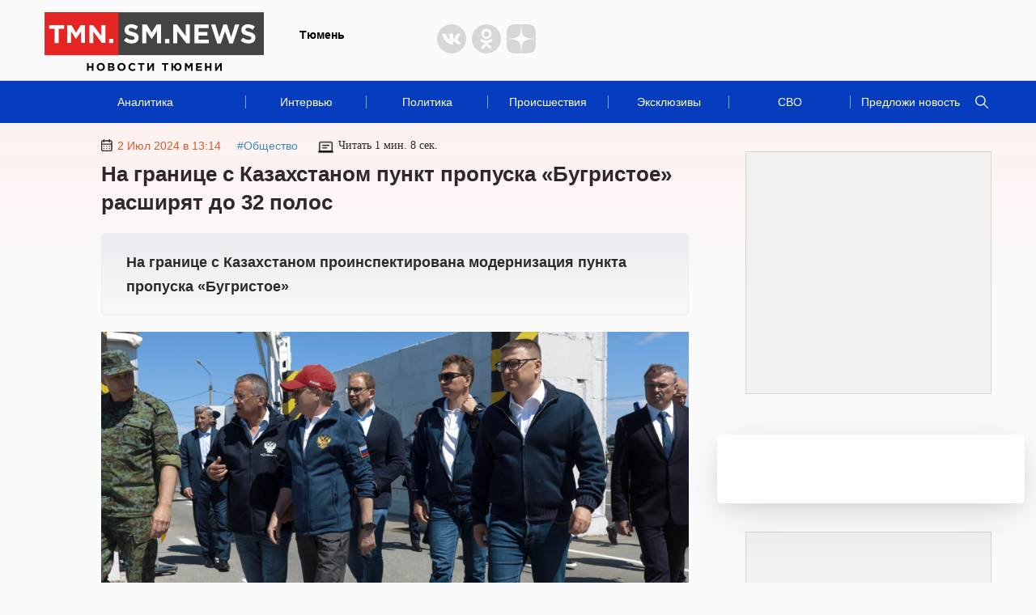

--- FILE ---
content_type: text/html; charset=UTF-8
request_url: https://tmn.sm.news/na-granice-s-kazaxstanom-proinspektirovana-modernizaciya-punkta-propuska-bugristoe-71614-u3t5/
body_size: 50497
content:
<!DOCTYPE html>
<html lang="ru" prefix="og: http://ogp.me/ns# article: http://ogp.me/ns/article# profile: http://ogp.me/ns/profile# fb: http://ogp.me/ns/fb#">
<head>
	<script>//window.Proxy = null;</script>
	<meta charset="utf-8">
	<meta http-equiv="X-UA-Compatible" content="IE=edge">
	<meta name="viewport" content="width=device-width, initial-scale=1, shrink-to-fit=no">
		<meta name="theme-color" content="#000000">
	<meta name="HandheldFriendly" content="True">
	<script>
		if ("serviceWorker" in navigator) {
			navigator.serviceWorker.getRegistrations().then((registrations) => {
				for (const registration of registrations) {
					registration.unregister();
				}
			});
			// clear cache of service worker
			caches.keys().then((keyList) => {
				return Promise.all(
					keyList.map((key) => {
						return caches.delete(key);
					})
					);
			});
		}
	</script>


	
	
			<title>На границе с Казахстаном пункт пропуска «Бугристое» расширят до 32 полос</title>
			<style>ol li,ul li{margin-bottom:5px}.container,.nav ul li a,blockquote{position:relative}.content .top-box time:before,.grid .it_news time:before{width:14px;background:url("/wp-content/themes/24smnews/img/date.svg") no-repeat}.menu-item__link,.menu__language,.person-list .person,a{text-decoration:none}*,::after,::before{-webkit-box-sizing:border-box;box-sizing:border-box}body,html{margin:0;width:100%;max-width:100vw;overflow-x:hidden!important}body{font-family:Georgia,sans-serif;font-size:18px;background-color:#fbfbfb;color:#2e282a}.container{width:100%;max-width:1170px;margin:0 auto}p{margin:20px 0}ol,ul{margin-left:0;line-height:30px}ul li{list-style-type:disc}a{color:#3f88c5}blockquote{margin:0;padding:0;clear:both}blockquote p{margin:25px;padding:40px 30px;background:#f7f6f1;font-size:18px;font-weight:700;font-style:italic}blockquote:before{content:"";display:block;width:100%;height:3px;background-color:#e4572e;position:absolute;left:0;top:0}.h1,.h2,.h3,.h4,h1,h2,h3,h4{font-weight:700;line-height:35px;font-family:Arial;letter-spacing:.2}.col,.footer,.grid,.header,.inner-page,.nav,.row,.row-region,.subnav,.top-box{position:relative;display:-webkit-box;display:-ms-flexbox;display:flex}.header{min-height:100px;border-bottom:1px solid #d8d8d8;font:14px Arial}.header .logo{display:block;width:271px;height:73px;margin:15px 0 0}.header .city_ct,.header-socs{position:absolute;display:flex}.header .city_ct{top:35px;left:315px;align-items:center}.header .city a.region,.header .city em.region{max-width:200px;overflow:hidden;color:#000;font-size:14px;font-weight:600;line-height:normal}.header-socs{left:485px;top:30px;width:40.5%}.header-soc{margin-right:7px;width:36px;height:36px;cursor:pointer}.header-soc svg{width:100%;height:100%}.header-soc path{fill:#d8d7d7;transition:.3s}.header-soc:hover path{fill:#999999}@media (max-width:465px){.header .city_ct{display:none}}@media (max-width:992px){.header .city_ct{top:10px;left:215px}}.nav .search,.nav ul li a:after{top:18px;position:absolute;right:0}.header-weather{align-items:center}.header-weather_forecast{color:#000;font-size:14px;font-weight:600;line-height:normal}.header-weather_icon{padding:0 8px}.header .city .curr_date{display:block;margin:10px 0 0 -35px;font-size:14px}.header .city #weather{margin-left:25px;padding-left:27px}.header .city #weather img{position:absolute;margin-left:-25px;margin-top:-2px}.header a.login,.header span.login{position:absolute;padding:7px 25px;top:30px;right:0;background:#e5572f;border-radius:140px;color:#fff;font:14px Arial}.col .content .h1,.col .content h1,.maintitle{font-size:26px}.header .city em.region,.header span.login{cursor:pointer;font-style:normal}.header a.login:hover,.header span.login:hover{opacity:.8}.header #person{position:absolute;left:485px;top:15px;width:40.5%;height:62px;padding:10px 10px 10px 65px;overflow:hidden;background:url("/wp-content/themes/24smnews/img/fire.svg") left 25px top 20px no-repeat;-webkit-box-shadow:0 8px 22px -6px rgba(24,39,75,.12),0 4px 54px -4px rgba(24,39,75,.08);box-shadow:0 8px 22px -6px rgba(24,39,75,.12),0 4px 54px -4px rgba(24,39,75,.08);border-radius:5px}.header #person a,.search_filter,.userbox{display:-webkit-box;display:-ms-flexbox;display:flex;-webkit-box-align:center;-ms-flex-align:center;align-items:center}.header #person .image{float:left;width:40px;height:40px;margin-right:20px;display:-webkit-box;display:-ms-flexbox;display:flex;-webkit-box-align:center;-ms-flex-align:center;align-items:center}.banner_ad_media img,.banner_ad_media video,.header #person .image img,.msg_fixed_top img,.msg_fixed_top svg{width:100%;height:auto}.header #person .title{font:14px/16px Georgia;max-height:35px;overflow:hidden;display:-webkit-box;-webkit-line-clamp:2;-webkit-box-orient:vertical;-o-text-overflow:ellipsis;text-overflow:ellipsis;color:#000}.nav{height:52px;background:#063cbe}.sub-nav{margin:0 0 30px}.nav ul{margin:0 25px 0 0;padding:0;display:-webkit-box;display:-ms-flexbox;display:flex}.nav ul li{display:inline-block;width:15%;text-align:center;font:14px Arial}#link,.ads-block-mob2,.agree,.aside .list-news .list-news-items,.content a.mob_cat,.ekb-col .content .top-box .logo-ekb-descope:after,.elmob,.gallery br,.gallery dl,.grid .it_big_news .mob_cat_alt,.grid .it_big_news .region_alt,.menu,.mobile_box,.mos-col .content .top-box .logo-mos-descope:after,.nav ul li:last-child a:after,.none,.rca-mob,.regnone,.submenu,.tmn-col .content .top-box .logo-tmn-descope:after,.toTop,blockquote p.myrtb,span#burger{display:none}.nav ul li:first-child,.row .col-md,.row-region .regions{width:25%}.nav ul li a{display:block;height:100%;line-height:52px;color:#fff}.nav ul li a:after{content:"";width:1px;height:16px;background:rgba(255,255,255,.5)}.nav span.burg{position:absolute;top:23px;width:24px;height:15px;background:url("/wp-content/themes/24smnews/img/burger.svg") no-repeat}.nav .search{width:20px;height:20px;background:url("/wp-content/themes/24smnews/img/region/search.svg") no-repeat;z-index:10}.nav #searchform input[type=submit],.nav .search,.nav span.burg{cursor:pointer}.nav #searchform{top:7px;position:absolute;width:95%}.nav #searchform input[type=text]{width:100%;padding:10px;background:#063cbe;border:none;border-radius:5px;font-size:14px;color:#fff}.nav #searchform input[type=submit]{position:absolute;right:10px;top:10px;width:16px;height:16px;background:url("/wp-content/themes/24smnews/img/region/search.svg") no-repeat;border:none}.nav #searchform input[type=text]::-webkit-input-placeholder{color:#fff}.nav #searchform input[type=text]::-moz-placeholder{color:#fff}.inner-page{background:url("/wp-content/themes/24smnews/img/line-main.svg") repeat-x;padding:20px 0 40px}.main-page{padding:5px 0 40px}.col .article,.col .aside{-ms-flex:0 0 100%;-webkit-box-flex:0;flex:0 0 100%;max-width:100%;position:relative;padding-bottom:45px}.content,.ekb-col .content .top-box,.mos-col .content .top-box,.tmn-col .content .top-box{max-width:100%}#loaded{margin:25px -20px 20px -30px}#loaded .content{padding-bottom:30px;margin-bottom:40px;border-bottom:1px solid #dfdfdf}#loaded .more-link{display:inline-block;margin-top:20px;padding:10px 50px 10px 20px;background:url("/wp-content/themes/24smnews/img/region/arrow.svg") right 10px center no-repeat;color:#e4572e;border:1px solid #e4572e;border-radius:140px;font:900 14px/20px Arial}@media (min-width:992px){.col .article{-ms-flex:0 0 74%;-webkit-box-flex:0;flex:0 0 74%;max-width:74%;padding:0 70px}.col .aside{-ms-flex:0 0 26%;-webkit-box-flex:0;flex:0 0 26%;max-width:26%}}.col .content .text .link-content,footer.footer .foot_logos .sublogo{-ms-flex-direction:column;-webkit-box-orient:vertical;-webkit-box-direction:normal}.col .aside .ads-block{max-width:320px;padding:9px;margin-bottom:15px;text-align:center;background:#f1f1f1;border:1px solid #d6d6d6}.author,.col .content,.orphus-modal .good,.single_headblock-pc{position:relative}.col .content .discussed{position:fixed;bottom:20px;left:20px;box-shadow:0 0 20px 0 rgb(0 0 0 / 20%)}@media (max-width:1840px){.col .content .discussed{display:none}}.col .content .h1{margin:25px 0;min-height:auto}.col .content-page h1,.inner-page .content .author .img-box{min-height:auto}.col .content .h2,.col .content h2,.col .content h3,.col .content p,.preview,blockquote p{line-height:30px}.col .content .h2,.col .content h2{font-size:24px}.maintitle{min-height:40px}.col .content h3{font-size:22px}.col .content .preview{margin:0 0 20px;background:-o-linear-gradient(top,#ececf2 0,#faf8f9 100%);background:-webkit-gradient(linear,left top,left bottom,color-stop(0,#ececf2),to(#faf8f9));background:linear-gradient(180deg,#ececf2 0,#faf8f9 100%);border:1px solid #eee;border-radius:5px;padding:20px 30px;font-size:18px;font-weight:700;-webkit-box-shadow:0 80px 55px -52px rgba(243,223,229,.76);box-shadow:0 80px 55px -52px rgba(243,223,229,.76);font-family:inherit}.inner-page .content .img-box{margin:20px auto 0;min-height:200px}.col .content .alignnone,.col .content .im,.col .content .img-box img,.col .content img,.col .content video{max-width:100%;height:auto}hr{margin-top:20px;margin-bottom:20px;border:0;border-top:1px solid #eee}.table>tbody>tr>td,.table>tbody>tr>th,.table>tfoot>tr>td,.table>tfoot>tr>th,.table>thead>tr>td,.table>thead>tr>th{padding:8px;line-height:1.42857143;vertical-align:top;border-top:1px solid #ddd}.col .content .wp-caption p,.col .content .wp-caption-text{display:block;margin:-2px 0 0 10px;font-size:10px;color:#cac9c9;overflow:hidden}.content .author .user img,footer.footer .small-slide__social .share img{margin-right:10px}.col .content .wp-caption p a,.col .content .wp-caption-text a{font-size:10px;color:#cac9c9}.col .content .text .link-content{position:relative;margin:20px auto;padding:20px 30px 20px 15px;width:100%;height:350px;line-height:30px;border-radius:10px;overflow:hidden;font-weight:700;color:#fff;display:-webkit-box;display:-ms-flexbox;display:flex;flex-direction:column;-webkit-box-pack:end;-ms-flex-pack:end;justify-content:flex-end}.col .content .text .link-content img{z-index:-2;position:absolute;top:0;left:0;width:100%;height:100%;-o-object-fit:cover;object-fit:cover;-o-object-position:center;object-position:center}.col .content .text .link-content div,.footerico a:first-of-type{margin:0}.col .content .text .link-content a{position:absolute;top:0;left:0;width:100%;height:100%}.col .content .text .link-content a::after{z-index:-1;content:"";position:absolute;top:0;left:0;width:100%;height:100%;background:-webkit-gradient(linear,left bottom,left top,from(#000000a0),to(#00000010));background:-o-linear-gradient(bottom,#000000a0,#00000010);background:linear-gradient(0deg,#000000a0,#00000010);-webkit-transition:.3s;-o-transition:.3s;transition:.3s}.col .content .text .link-content .link_content-time{font-weight:400;font-family:Arial,Helvetica,sans-serif;font-size:14px}.col .content .top-box{max-width:65%;align-items:center;-webkit-box-align:center;-webkit-align-items:center;-ms-flex-align:center;-webkit-box-pack:start;-ms-flex-pack:start;justify-content:flex-start;-webkit-justify-content:flex-start;font:14px Arial}.content .top-box time{margin-right:20px;padding-left:20px;color:#e4572e}.content .top-box time:before{content:"";position:absolute;margin-left:-20px;height:15px}.content .top-box .read{margin-left:25px;padding-left:25px;font-family:Georgia}.content .top-box .read:before{content:"";position:absolute;margin-left:-25px;width:19px;height:19px;background:url("/wp-content/themes/24smnews/img/time.svg") no-repeat}.ads-block,.fimages{min-height:300px}.ads-block_reg_ajax{margin:0 0 40px;width:100%;overflow:hidden}.content .person-title{position:relative;margin:35px 0 55px;font:700 24px/20px Georgia}.content .person-title:after{content:"";left:20px;bottom:-35px;position:absolute;width:150px;height:10px;background:url("/wp-content/themes/24smnews/img/circle.svg") no-repeat,url("/wp-content/themes/24smnews/img/arrow-slide.svg") left 30px center no-repeat}.content .persons-box .person{min-height:350px;max-width:45%;margin:30px 0 40px;padding:30px;background:#e3ecf4;border-radius:15px;-webkit-box-shadow:0 80px 55px -52px rgba(213,221,226,.76);box-shadow:0 80px 55px -52px rgba(213,221,226,.76)}.content .persons-box .person p.quote,.content .persons-box .person p.sub_person_title{font:14px/1.3em Georgia}.content .persons-box .person p.sub_person_title,.content .persons-box .person span.sub_person_category{position:relative;font-weight:700}.content .persons-box .person span.sub_person_category{display:block;margin:20px 0 -10px;font:12px/1.3em Georgia;color:#468cc7}.content .persons-box .person p.sub_person_title:after{content:"";position:absolute;left:0;bottom:-10px;width:100px;height:1px;background:#fff}.content .persons-box .person .sub_person_img{display:block;width:145px;height:145px}.content .persons-box .person .sub_person_img:before{content:"";position:absolute;width:110px;height:150px;margin-left:170px;background:url("/wp-content/themes/24smnews/img/pattern-persons.svg") no-repeat}.content .persons-box .person .sub_person_img img{width:100%;height:100%;border-radius:50%;border:10px solid #d4e3e8;object-fit:cover;object-position:center}.content .persons-box .person p.quote{height:55px;overflow:hidden;-webkit-line-clamp:3;display:-webkit-box;-webkit-box-orient:vertical}.content .subscribe{background:url("/wp-content/themes/24smnews/img/girl-suscribe.svg") right bottom no-repeat #e5e5e5;background-color:linear-gradient(to right,#e5e5e5,#d8d8d8);padding:50px;margin:35px 0 50px;min-height:240px;border-radius:5px;border:1px solid #d4d4d4}.content .subscribe .sub-title{margin-bottom:30px;font:900 30px/26px Arial}.content .subscribe a{display:inline-block;margin-right:20px}.grid{align-items:center;-webkit-box-align:center;-webkit-align-items:center;-ms-flex-align:center;-webkit-box-pack:justify;-ms-flex-pack:justify;justify-content:space-between;-webkit-justify-content:space-between;flex-wrap:wrap;-webkit-flex-wrap:wrap;-ms-flex-wrap:wrap}.grid .ads-block_reg_ajax,.grid .it_news,.list-news{position:relative;width:380px;background:#fff;padding:20px 15px;margin-bottom:15px;box-shadow:0 8px 22px -6px rgba(24,39,75,.12),0 14px 64px -4px rgba(24,39,75,.12);border-radius:5px}.grid .ads-block_reg_ajax{height:360px}.list-news{padding:20px;position:absolute;left:0;height:1318px;overflow:hidden}.grid .covid-news{position:relative;background:url("/wp-content/themes/24smnews/img/cv-bg.jpg") top/cover no-repeat #fff;padding:20px 15px;-webkit-box-shadow:0 8px 22px -6px rgba(24,39,75,.12),0 14px 64px -4px rgba(24,39,75,.12);box-shadow:0 8px 22px -6px rgba(24,39,75,.12),0 14px 64px -4px rgba(24,39,75,.12);border-radius:5px;height:285px;margin-bottom:20px}.grid .it_news_adf,.grid .subscribe-news{-webkit-box-shadow:0 8px 22px -6px rgba(24,39,75,.12),0 14px 64px -4px rgba(24,39,75,.12);border-radius:5px}.grid .subscribe-news{background:url("/wp-content/themes/24smnews/img/subscribe-girl2.svg") right -10px bottom/110% auto no-repeat #ccdeee;background-color:linear-gradient(to right,#ccdeee,#ecd2ca);box-shadow:0 8px 22px -6px rgba(24,39,75,.12),0 14px 64px -4px rgba(24,39,75,.12);height:130px;padding:30px 15px}.aside .list-news,.col-home .list-news.mrg23{padding-bottom:65px}.col-home .list-news{top:0}.aside .list-news{position:relative;height:auto;margin:35px 0 35px -35px}.grid .it_middle_news{width:380px;margin-bottom:15px}.grid .it_mini_news{width:280px;margin-bottom:15px}.grid .it_big_news{width:577px;margin-bottom:15px}.grid .it_big_spec{width:775px}.grid .it_news_adf{position:relative;margin-bottom:15px;width:380px;height:388px;background:#fff;padding:20px 15px;box-shadow:0 8px 22px -6px rgba(24,39,75,.12),0 14px 64px -4px rgba(24,39,75,.12);display:flex;align-items:center;justify-content:center}.grid .even{margin-left:50px;margin-right:50px}.grid .img-box{position:relative;margin:-20px -15px 20px}.grid .it_mini_news .img-box,.grid .it_mini_news .img-box img{min-height:245px}.grid .it_big_news .img-box{height:248px;max-height:248px;margin-bottom:25px;max-width:calc(100% - 170px)}.grid .it_big_news .img-box img{height:100%}.grid .img-box img{width:100%;max-height:248px;max-width:403px;border-radius:5px 5px 0 0;-o-object-fit:cover;object-fit:cover}.grid .img-box .playicon-lenta{width:65px!important;height:65px!important;min-height:65px!important;position:absolute;top:46%;left:50%;-webkit-transform:translate(-50%,-50%);-ms-transform:translate(-50%,-50%);transform:translate(-50%,-50%)}.aside .list-news time:before,.grid .it_news time:before{-webkit-transform:translateY(-50%);-ms-transform:translateY(-50%);content:""}.grid .it_mini_news img{max-height:230px}.grid .it_mini_news .banner_vertical img{max-height:100%}.grid .it_mini_news .img-box{overflow:hidden;border-radius:0 5px 0 0}.grid .it_news time,.list-news time{position:relative;display:-webkit-box;display:-ms-flexbox;display:flex;-webkit-box-align:center;-ms-flex-align:center;align-items:center;padding-left:20px;margin-bottom:10px;font:14px Arial;color:#e4572e}.list-news time{padding-left:30px}.grid .it_news time:before{position:absolute;top:50%;left:0;transform:translateY(-50%);height:15px}.list-news time:before{content:"";position:absolute;margin:-5px 0 0 -30px;width:17px;height:21px;background:url("/wp-content/themes/24smnews/img/region/date.svg") no-repeat}.grid .it_news time img,.list-news time img{display:block;margin-right:6px}.grid .it_news .title{font:700 18px/23px Arial;color:#2e282a;height:70px;overflow:hidden;-webkit-line-clamp:3;display:-webkit-box;-webkit-box-orient:vertical}.grid .it_middle_news .title,.grid .it_mini_news .title{height:95px;-webkit-line-clamp:4}.grid .it_big_news .title{margin-top:15px;line-height:25px;height:50px;-webkit-line-clamp:2}.grid .it_news .region{margin:-25px -15px 20px;background:#fff2ee;padding:10px 15px;font:12px Arial}.grid .it_mini_news .region{margin-top:-35px;padding:15px}.grid .it_big_news .anonce{margin-top:10px;font:16px/20px Arial;color:#2e282a;-webkit-line-clamp:3;overflow:hidden;height:63px;display:-webkit-box;-webkit-box-orient:vertical}.grid .it_news .region span.scope{display:inline-block;margin-left:40px;padding-left:20px;background:url("/wp-content/themes/24smnews/img/region-icon.svg") no-repeat;font-size:14px}.grid .it_mini_patt .img-box img{width:100%;height:230px;-o-object-fit:cover;object-fit:cover}.grid .it_mini_patt .img-box{background:#fff2ef}.col-home .link_more{position:absolute;right:0;margin-top:-66px;padding:10px 60px 10px 30px;border:1px solid #e4572e;background:url("/wp-content/themes/24smnews/img/line-right.svg") center right 25px no-repeat;border-radius:25px;font:900 14px/20px Arial;color:#e4572e}.main-page .company-regions .link_more{margin-top:-74px}.main-page .specproject .link_more{margin-top:-64px}.aside .grid{-webkit-box-shadow:0 8px 22px -6px rgba(24,39,75,.12),0 14px 64px -4px rgba(24,39,75,.12);box-shadow:0 8px 22px -6px rgba(24,39,75,.12),0 14px 64px -4px rgba(24,39,75,.12);width:380px;margin-left:-40px}.wd100{width:100%!important;max-width:100%!important;-webkit-box-flex:100%!important;-ms-flex:100%!important;flex:100%!important}.content .post_tags{margin:30px 0;display:flex;flex-wrap:wrap;grid-gap:15px}.content .post_tag{padding:5px 10px;font-weight:400;font-size:14px;line-height:1;text-align:center;color:#898989;border:1px solid #b9b9b9;border-radius:5px;transition:.3s}.content .post_tag:hover{color:#4088c4;border-color:#4088c4}.content .author{clear:both;padding:20px;background:#fff2ee;display:-webkit-box;display:-ms-flexbox;display:flex}.reveal-modal.city-modal,.reveal-modal.login{padding:20px 35px 24px;-webkit-box-shadow:0 14px 28px rgba(0,0,0,.25),0 10px 10px rgba(0,0,0,.22)}.reveal-modal.city-modal,.reveal-modal.login,.reveal-modal.qsend{background:#625e5f;z-index:999999}.content .author .user{margin-bottom:15px;line-height:25px;width:57%;padding-right:20px;border-right:1px solid #d2b7af}.userbox a{color:#2e282a;font-weight:700}.content .author .message{margin-top:15px;width:100%;font:14px/20px Arial;color:#adadad}.toTop{border:2px solid #cfe0f0;background:#cfe0f0;text-align:center;padding:0 10px;position:fixed;bottom:20px;right:20px;border-radius:5px;-moz-border-radius:5px;-webkit-border-radius:5px;-khtml-border-radius:5px;cursor:pointer;color:#fff;z-index:10;font-size:24px;height:30px}.small-slide__social{padding-left:20px;width:43%}.singleico{margin:17px -4px -3px;display:-webkit-box;display:-ms-flexbox;display:flex;-ms-flex-wrap:wrap;flex-wrap:wrap}.singleico a,.singleico span{display:block;margin:3px 4px;cursor:pointer}#loaded2{margin:50px -75px 20px -100px;-webkit-box-pack:start;-ms-flex-pack:start;justify-content:flex-start}#loaded2 .it_news{margin:0 50px 50px 0}.reveal-modal{display:none;position:absolute;font-family:Arial}#wp-admin-bar-wpfc-toolbar-parent,.jnone,.scrollbar-rail>.scroll-element.scroll-x .scroll-element_outer,.wpcf7-not-valid-tip{display:none!important}.reveal-modal.city-modal{width:300px;top:110px;box-shadow:0 14px 28px rgba(0,0,0,.25),0 10px 10px rgba(0,0,0,.22);overflow:hidden}.reveal-modal.login{width:600px;top:95px;right:0;box-shadow:0 14px 28px rgba(0,0,0,.25),0 10px 10px rgba(0,0,0,.22)}.reveal-modal.city-modal .t4,.reveal-modal.login .t4{color:#fff;margin:10px 0 15px;font-size:22px}.reveal-modal.city-modal a{font-size:16px;line-height:1.4em;color:#fff}.reveal-modal.login a{font-size:14px;color:#15ab78;text-decoration:underline}.reveal-modal.city-modal a:hover{text-decoration:underline;color:#ccc}.reveal-modal.city-modal a strong{font-weight:700;color:#ccc}.reveal-modal.city-modal a.tfirst{display:block;line-height:1em;margin:10px 0 -10px;color:#ccc;font-size:16px}.reveal-modal.qsend{position:fixed;width:350px;left:50%;margin-left:-175px;top:20%!important;padding:20px 25px 24px;-webkit-box-shadow:0 14px 28px rgba(0,0,0,.25),0 10px 10px rgba(0,0,0,.22);box-shadow:0 14px 28px rgba(0,0,0,.25),0 10px 10px rgba(0,0,0,.22)}.qsend input[type=email],.qsend input[type=text],.qsend textarea{width:100%;padding:10px;font-size:16px}.qsend textarea{height:100px;font:16px Arial}.close-reveal-menu,.reveal-modal .close-reveal-modal{width:20px;height:20px;background:url("/wp-content/themes/24smnews/img/close-btn.svg") no-repeat;position:absolute;top:18px;right:30px;cursor:pointer;border:none}.wpcf7-mail-sent-ok,.wpcf7-validation-errors{color:#fff!important;font-size:15px!important;line-height:1.1em!important;position:absolute!important;z-index:10!important;text-align:center}.close-reveal-menu{top:60px}.menu,.menu-overlay,.menu-overlay:before{top:0;position:fixed}.reveal-modal input[type=email],.reveal-modal input[type=password],.reveal-modal input[type=text]{margin:0 0 15px;height:40px;padding:10px}.reveal-modal input[type=submit]{padding:10px 20px;border:none;font-size:16px;background:#e4572e;color:#fff;border-radius:5px;position:relative;z-index:10}.reveal-modal input[type=submit]:hover{background:#111}.wpcf7-not-valid-tip{font-size:15px!important;line-height:1.1em!important}.wpcf7-validation-errors{border:2px solid #c00!important;margin:35px 30px 0 0!important;background:#c00!important}.wpcf7-mail-sent-ok{border:2px solid #67953c!important;background:#67953c!important;margin:25px 30px 0 0!important}.wpcf7-not-valid{border:2px solid #c00!important}.scrollbar-rail>.scroll-element.scroll-y{right:-5px!important}.scroll-wrapper{height:410px}.menu .scroll-wrapper{height:455px}.menu .scrollbar-rail>.scroll-element.scroll-y{right:-25px!important}.scrollbar-rail>.scroll-element.scroll-y .scroll-element_size{width:4px;background-color:rgba(255,255,255,.8)}.scrollbar-rail>.scroll-element .scroll-element_outer:hover .scroll-element_size{background-color:#fff}.scrollbar-rail>.scroll-element .scroll-bar{background-color:#a1a1a2;height:150px!important;-webkit-box-shadow:none!important;box-shadow:none!important;margin-left:1px}.scrollbar-rail>.scroll-element{background:0 0!important}.menu-overlay{display:none;left:0;bottom:0;right:0;height:20px;z-index:190}.aside .list-news .list-news-items.active,.descope_box,.menu-item_open>.submenu,.menu_open,.rca-des{display:block}.menu-overlay:before{content:"";left:0;right:0;height:70px}.menu-overlay:after{content:"";position:fixed;top:20px;right:20px;width:30px;height:30px;background:url("/wp-content/themes/24smnews/img/icons.svg") -30px -690px}.menu{left:-255px;padding:120px 35px;width:100%;height:100%;background:#625e5f;overflow:auto;-webkit-transition:left .5s;-o-transition:left .5s;transition:left .5s;z-index:100}.menu__list{margin:0 0 20px;padding:0;list-style:none}.menu-item{position:relative;list-style-type:none;font:16px Arial}.menu-item__link{display:block;margin:0 40px 12px 0;padding:5px 0;color:#fff;line-height:20px}.menu-item__link:hover,.regions_child a:hover,.search_pag-number.active{color:#fff}.menu-item__link_yellow{color:#fa0}.menu-item__button{position:absolute;top:10px;right:0;width:30px;height:30px;background:url("/wp-content/themes/24smnews/img/arrow-down.svg") no-repeat}.menu_open{left:0;top:0}.menu__list_extra{padding:20px 0 8px;border-top:1px solid #ccc;border-bottom:1px solid #ccc}.menu-item_open>.menu-item__link,.menu__list_extra .menu-item__link{color:#ccc}.menu-item_open>.menu-item__button{background:url("/wp-content/themes/24smnews/img/icons.svg") -30px -720px no-repeat;top:0}.menu__auth:after,.social-icon{background-image:url("/wp-content/themes/24smnews/img/icons.svg")}.menu__social{margin:30px 0 20px;overflow:hidden}.menu__auth,.menu__language{font-size:13px;margin:0 0 12px;padding:5px 0;color:#fff;line-height:20px}.menu__auth:after{content:"";float:right;margin-top:5px;width:16px;height:8px;background-position:0 0}.menu__language{display:inline-block}.social-icon{float:left;margin-right:6px;width:30px;height:30px;background-clip:content-box;border:1px solid #fff;border-radius:50%;vertical-align:middle;cursor:pointer;background-color:#9d9d9d}.social-icon_fb{background-position:0 -150px}.social-icon_vk{background-position:0 -180px}.social-icon_tw{background-position:0 -210px}.social-icon_twex{position:relative;background-position:-3px -213px}.social-icon_in{background-position:-30px -240px}.social-icon.social-icon_tlgrm{background-position:3px 6px;background-image:url("/wp-content/themes/24smnews/img/Tel.svg");background-size:21px;background-repeat:no-repeat}.social-icon_odn{background:url(/wp-content/themes/24smnews/img/icon-odnoklassniki-white2.svg) 8px 4px/12px auto no-repeat}.row,.row-region{-webkit-box-pack:justify;-ms-flex-pack:justify;justify-content:space-between;-webkit-justify-content:space-between;flex-wrap:wrap;-webkit-flex-wrap:wrap;-ms-flex-wrap:wrap}.row .col-ld{width:50%}.row .col-sd{width:31%;margin:0 1%;float:left}.regions .regions-sub{margin-top:25px}.regions a{display:block;margin:0 15px 5px 0;color:#000;font-size:16px;line-height:1.2}.regions a.tfirst{display:block;margin-bottom:15px;color:#15ab78;font-size:20px}.redact .redaction div.authorava{display:block;margin-bottom:30px;text-align:center}.list-news .list_news_item a,.redact .redaction .authorname{color:#000}.redact .redaction div.authorava .f{display:block;margin:0 auto;width:125px;height:125px}.redact .redaction div.authorava img{width:125px;height:125px;border:8px solid #dbe2f2;border-radius:50%;-webkit-box-shadow:0 0 0 12px #f0f3fa;box-shadow:0 0 0 12px #f0f3fa;margin-bottom:10px}.redact .user-list__title{margin-top:25px;font-size:22px;color:#222;font-weight:700;margin-bottom:37px;clear:both}.redact .user__info{display:block;height:20px;color:#3062b8;font-size:13px}.redact .user-list__title-reg{color:#15ab78;font-size:20px;font-weight:700;margin-bottom:35px;clear:both}.redactforms input[type=email],.redactforms input[type=text],.redactforms textarea{padding:10px;width:50%;border:1px solid #ddd;font:16px Arial;margin:0 20px 20px 0}.redactforms textarea{height:100px}.redactforms .wpcf7-submit{font-size:16px}.person-list .person{padding-top:10px;margin:0 0 30px 30px;width:150px;color:#222;text-align:center;display:block;min-height:260px;line-height:1.1em}.person-list .person__post{max-height:80px;overflow:hidden;display:block;color:#3062b8;margin-top:10px;font:14px Arial}.person-list .person_first{clear:both;margin-bottom:0}.person-list .person__image{display:block;margin:0 auto 10px;width:124px;height:124px;border:6px solid #dbe2f2;border-radius:50%;-webkit-box-shadow:0 0 0 9px #f0f3fa;box-shadow:0 0 0 9px #f0f3fa}.pagination{margin:70px 0 40px}.pagination .active a,.pagination ul li a:hover,a.select{border:none;color:#000}.pagination ul li a{padding:5px 6px;border:none;font:15px Arial;color:#444}.pagination .active a,.pagination a{border:none!important}.all-link{display:block;margin-top:30px}.specproject .item{margin-bottom:45px}.specproject .item .small-slide__bottom{padding:0 35px 0 0}.specproject .item .small-slide__top{margin-bottom:25px}.specproject .item .small-slide__link{font-weight:700;color:#000}.specproject .i__label{position:absolute;margin:-45px 0 0 15px;padding:0 15px 0 20px;color:#fff;font-size:15px;line-height:20px;background:#15ab78;border-radius:10px;-webkit-transition:bottom .5s;-o-transition:bottom .5s;transition:bottom .5s}.main-page .h2,.main-page h1,.main-page h2{font-size:30px}.main-page .h2,.main-page h2{margin-left:0;margin-bottom:28px}.main-page section{position:relative;margin-bottom:30px}.main-page section.company-news{margin-bottom:-5px}.main-page section.partners{margin-bottom:65px;margin-top:60px}.main-page section.partners .h2,.main-page section.partners h2{text-align:center}.main-page section.partners #partners{position:relative;margin:65px auto 0;text-align:center}#partners .owl-buttons div{position:absolute;width:150px;height:150px;top:-25px;cursor:pointer}#partners .owl-item{border-left:1px solid #cac9c9;height:90px;overflow:hidden}#partners .owl-item a{display:inline-block;line-height:100px}#partners .owl-buttons div.owl-prev{left:-99px;background:url("/wp-content/themes/24smnews/img/arrow_owl_left.svg") no-repeat}#partners .owl-buttons div.owl-next{right:-99px;background:url("/wp-content/themes/24smnews/img/arrow_owl_right.svg") no-repeat}.main-page .box_news_more{position:absolute;right:0;top:0;width:200px;height:248px;padding:20px;background:#fff2ee;border-radius:0 5px 0 0;font:12px/20px Arial}.list-news .more-news,section.expert-news .item-expert .more-person{padding-bottom:5px;border-bottom:1px solid #3f88c5;position:absolute;bottom:25px}.main-page .box_news_more span{font-size:14px}.main-page .box_news_more .region{margin:0;padding:10px 0 0;border-top:1px solid #e5e5e5;background:0 0}.main-page .box_news_more .region span.scope{margin-left:0;margin-top:5px}.company-regions .item-project,.main-page .box_news_more div.autor,.main-page .box_news_more div.respondent{margin-bottom:10px}#loaded a.mob_cat,.grid .it_big_news .img-box img{border-radius:5px 0 0}.list-news .list_news_item{margin-bottom:20px;font:14px/20px Arial}.list-news .list_news_item a img{-o-object-fit:cover;object-fit:cover}.list-news .list_news_item a.mob_cat_list{display:inline-block;margin-top:5px;color:#3f88c5}.list-news time,.list_news_item .lenta_comment_count{font-size:12px}.list-news .more-news{left:50%;margin-left:-60px;width:120px;font:16px/20px Arial}.aside .list-news .title_headers{margin-bottom:20px;display:-webkit-box;display:-ms-flexbox;display:flex;border-radius:10px;border:1px solid #ccc;overflow:hidden}.aside .list-news .title_header{margin:0;width:50%;padding:5px;font:400 16px Arial;text-align:center;cursor:pointer}.aside .list-news .title_header:first-of-type{border-right:1px solid #ccc}.aside .list-news .title_header.active{background:#eee;font:600 16px Arial;cursor:default}.aside .list-news .img-box{float:left;width:150px;height:100px;overflow:hidden;margin-right:15px}.aside .list-news time{position:relative;margin-bottom:5px;padding-left:20px;font-size:14px}.aside .list-news time:before{position:absolute;top:80%;left:30px;transform:translateY(-50%);width:14px;height:15px;background:url(/wp-content/themes/24smnews/img/date.svg) no-repeat}.aside .list-news .title{font-size:15px;height:60px;overflow:hidden;-webkit-line-clamp:3;display:-webkit-box;-webkit-box-orient:vertical}section.expert-news .item-expert .more-person{font:600 16px/20px Arial}.grid .subscribe-news .sub-title{font:900 14px/26px Arial}.grid .subscribe-news img{margin:10px 20px 0 0;max-width:80px;height:auto}.grid .covid-news .cvd-title{font:900 24px/20px Arial;margin-left:40px}.grid .covid-news table{border-spacing:0px;border-collapse:collapse;margin-top:15px}.grid .covid-news th{border-bottom:1px solid #d0d0d0}.grid .covid-news th span{display:block;font-size:10px}.grid .covid-news td,.grid .covid-news th{padding:15px 7px;font-size:12px;font-weight:400}.grid .covid-news td:nth-child(2),.grid .covid-news td:nth-child(3){font-family:Arial;font-weight:700}section.persons{height:460px}section.persons #persons{width:80%;margin-left:20%;margin-top:30px}section.persons .slide{width:220px;overflow:hidden}section.persons .persons-slider__item{width:200px;height:280px;float:right;overflow:hidden;-webkit-box-shadow:0 4px 12px -3px rgb(24 39 75 / 12%),0 7px 32px -2px rgb(24 39 75 / 12%);box-shadow:0 4px 12px -3px rgb(24 39 75 / 12%),0 7px 32px -2px rgb(24 39 75 / 12%);border-radius:5px}section.persons .persons-slider__item img{width:120%;height:auto}#persons .owl-buttons div{position:absolute;width:70px;height:70px;bottom:-80px;cursor:pointer}#persons .owl-buttons div.owl-prev{margin-left:40px;background:url("/wp-content/themes/24smnews/img/slide-person-left1.svg") center no-repeat #fff}#persons .owl-buttons div.owl-next{margin-left:110px;background:url("/wp-content/themes/24smnews/img/slide-person-right1.svg") center no-repeat #fff}#person-slide__person{position:absolute;width:150px;margin-top:130px}section.persons .person-slide__name{margin-bottom:25px;font-size:18px;font-weight:700;color:#000}section.persons .person-slide__name:before{content:"";position:absolute;margin:10px 0 0 -30px;width:20px;height:1px;background:#000}section.persons .person-slide__position{font-size:14px;font-weight:400}.company-regions .grid{padding:25px 0}.main-page section.company-regions .h2,.main-page section.company-regions h2{margin-bottom:38px}.main-page section.specproject .h2,.main-page section.specproject h2{margin-bottom:28px}.company-regions .grid:before{content:"";position:absolute;left:-50%;margin-top:-20px;width:200%;height:570px;background:#fff;z-index:-1}.company-regions .it_no_mini_news{width:32%;margin-bottom:15px;font:14px/20px Arial}.company-regions .it_no_mini_news .img-box{width:170px;margin:0 15px 0 0;float:left}.company-regions .it_no_mini_news .img-box img{border-radius:0}.company-regions .it_no_mini_news .title{overflow:hidden;height:60px;-webkit-line-clamp:3;display:-webkit-box;-webkit-box-orient:vertical;margin:5px 0;color:#000}.company-regions .it_no_mini_news time{font-size:12px;color:#e4572e}section.expert-news .item-expert{position:relative;width:49.3%;margin-top:25px;margin-bottom:10px;padding:25px;height:330px;background:#e1e9f0;border-radius:10px 100px 10px 10px}section.expert-news .item-expert .exp-person{width:215px;height:330px;margin:-25px -30px 0 30px;float:right}section.expert-news .item-expert .exp-person .img-box{width:225px;height:225px;background-position:center;background-size:250px auto;border-radius:50%}section.expert-news .item-expert .person,section.expert-news .item-expert .preview{font:600 18px/25px Arial}section.expert-news .item-expert .preview{overflow:hidden;height:205px;-webkit-line-clamp:8;display:-webkit-box;-webkit-box-orient:vertical}section.expert-news .item-expert .person{margin-left:-15px;color:#18274b}section.expert-news .item-expert .person span.position{padding-right:5px;display:block;font-weight:400;font-size:14px;line-height:21px;-webkit-line-clamp:3;display:-webkit-box;-webkit-box-orient:vertical;overflow:hidden}.header .levsha-digital{position:absolute;right:0;top:8px;width:175px;height:71px;background:url("/wp-content/themes/24smnews/img/media/levsha-descope.svg") no-repeat}@media (max-width:1199px){.company-regions .grid:before{display:none}.company-regions .it_no_mini_news{width:50%}.company-regions .it_no_mini_news .title{margin-right:10px}}.specproject .grid{padding:0}footer.footer{padding:35px 0;min-height:470px;background:url("/wp-content/themes/24smnews/img/region/footer.jpg") center/cover no-repeat #ecf5fc;font-family:Arial}footer.mosfooter{background:url("/wp-content/themes/24smnews/img/region/footer-ms.jpg") center/cover no-repeat #ecf5fc}footer.tmnfooter{background:url("/wp-content/themes/24smnews/img/region/footer-tmn.jpg") center/cover no-repeat #ecf5fc}footer.footer .title{margin-bottom:30px;font-size:24px;font-weight:700}footer.footer ul{margin:0 0 30px;padding:0}footer.footer ul li{display:block;font-size:16px;margin-bottom:2px}footer.footer ul li a{color:#2e282a}footer.footer ul li a:hover{color:#3f88c5}footer.footer .legal__age{position:absolute;right:0;bottom:25px;width:35px;height:35px;padding:5px;border:1px solid #fff;font:700 14px/22px Arial;border-radius:50%;color:#fff}footer.footer .foot_cont_box{margin-left:150px;max-width:380px}.footer-col-first{position:relative;height:-webkit-fit-content;height:-moz-fit-content;height:fit-content}.footerico,a.mob_cat,footer.footer .flogo{position:absolute}.footer-col-second{min-height:465px}footer.footer .footer__copyright{position:absolute;bottom:-50px;font-size:14px;color:#fff}footer.footer .footer__copyright a{float:left;margin-right:20px}footer.footer .small-slide__social{float:none;margin:0}footer.footer .foot_logos{display:-webkit-box;display:-ms-flexbox;display:flex}footer.footer .foot_logos .sublogo{margin-left:35px;display:-webkit-box;display:-ms-flexbox;display:flex;flex-direction:column;-webkit-box-pack:center;-ms-flex-pack:center;justify-content:center}footer.footer .login{margin-top:20px;padding:6px 30px;width:-webkit-fit-content;width:-moz-fit-content;width:fit-content;color:#fff;font-size:14px;border-radius:140px;border:1px solid #fff}.footerico{top:10px;right:0;display:-webkit-box;display:-ms-flexbox;display:flex;-webkit-box-orient:vertical;-webkit-box-direction:normal;-ms-flex-direction:column;flex-direction:column}.footerico a{display:block;margin:4px 0 0}footer.footer .copy{margin-top:30px;width:90%;font-size:14px;line-height:20px;color:#fff}footer.footer .copy p{margin:0 0 20px}footer.footer .contacts{max-width:90%;margin:30px 0 0;padding:10px 0;border-top:1px solid #96cfff;border-bottom:1px solid #96cfff;overflow:hidden;font-size:16px;line-height:22px;color:#fff}.text .gallery,footer.footer .contacts p{overflow:hidden}footer.footer .contacts span.lab{font-size:14px;font-weight:700;color:#87c8ff}footer.footer .contacts span.lab.lab-left{float:left;width:32%;margin-right:20px;text-align:right}footer.footer .contacts span.left{float:left;width:60%}footer.footer .reveal-modal{border:none;border-radius:0}footer.footer .dowload{display:inline-block;margin-top:60px;margin-right:25px;padding-right:40px;background:url("/wp-content/themes/24smnews/img/region/download.svg") right center no-repeat;font:700 25px/35px Arial;color:#fff}footer.footer .advprice{background:0 0;padding-right:0}footer.footer .contacts div.col-sd{width:47.5%;margin:0}footer.footer .contacts div.leftmrg{margin-left:5%}footer.footer .contacts .information{display:block;margin-bottom:20px;padding:50px 20px 20px;background:#f9f9f9;-webkit-box-shadow:0 4px 11px -3px rgb(24 39 75 / 6%),0 7px 32px -2px rgb(24 39 75 / 6%);box-shadow:0 4px 11px -3px rgb(24 39 75 / 6%),0 7px 32px -2px rgb(24 39 75 / 6%);border-radius:5px;font-size:14px}footer.footer .contacts .private{background:#f9f9f9;background:-o-linear-gradient(315deg,rgba(0,0,0,.4) 0,rgba(255,255,255,.4) 100%),url("/wp-content/themes/24smnews/img/privacy-icon.svg") top 15px left 20px no-repeat #f9f9f9;background:linear-gradient(135deg,rgba(0,0,0,.4) 0,rgba(255,255,255,.4) 100%),url("/wp-content/themes/24smnews/img/privacy-icon.svg") top 15px left 20px no-repeat #f9f9f9;background-blend-mode:soft-light,normal}footer.footer .contacts .user-terms{background:#f9f9f9;background:-o-linear-gradient(315deg,rgba(0,0,0,.4) 0,rgba(255,255,255,.4) 100%),url("/wp-content/themes/24smnews/img/user-icon.svg") top 15px left 20px no-repeat #f9f9f9;background:linear-gradient(135deg,rgba(0,0,0,.4) 0,rgba(255,255,255,.4) 100%),url("/wp-content/themes/24smnews/img/user-icon.svg") top 15px left 20px no-repeat #f9f9f9;background-blend-mode:soft-light,normal}footer.footer .contacts .redact{padding:40px 20px 10px;background:#e2ebf4;background:-o-linear-gradient(315deg,rgba(0,0,0,.4) 0,rgba(255,255,255,.4) 100%),url("/wp-content/themes/24smnews/img/question-icon.svg") top 12px left 20px no-repeat #e3ecf4;background:linear-gradient(135deg,rgba(0,0,0,.4) 0,rgba(255,255,255,.4) 100%),url("/wp-content/themes/24smnews/img/question-icon.svg") top 12px left 20px no-repeat #e3ecf4;background-blend-mode:soft-light,normal}footer.footer .contacts .dzen{padding:21px 20px}.mrg75{max-width:66.3%;left:33.8%}.mrg23{max-width:33%}.regions_child{margin-bottom:35px}.regions_child a{display:inline-block;background:#15ab78;padding:2px 5px;font-size:17px;margin:0 10px 7px 0;color:#fff}.regions a:hover{color:#3062b8}a.mob_cat{display:block;right:0;background:#3f88c5;padding:10px 50px;margin-top:-60px;color:#fff;font:14px Arial}.main-page .it_big_news a.mob_cat{padding:10px 25px}a.yellow_cat{background:#ffd74f;color:#2e282a}a.green_cat{background:#4e937a}a.red_cat{background:#ba0000}a.blue_cat{background:#3f88c5}.grid .it_middle_news a.mob_cat,.grid .it_mini_news a.mob_cat{margin-top:-40px;border-radius:5px 0 0}.main-page section.days-news .it_big_news .box_news_more a.mob_cat,.main-page section.interview-news a.mob_cat,.main-page section.popular-news .it_big_news .box_news_more a.mob_cat{position:relative;margin:-20px -20px 20px;text-align:center}.text .gallery a img,.text p img,.wp-caption,.wp-caption img{width:100%!important;height:auto!important}.col .content .text .ads-ob{clear:both;margin:0 0 30px}.ekb-col .content .top-box .logo-ekb-descope,.mos-col .content .top-box .logo-mos-descope,.tmn-col .content .top-box .logo-tmn-descope{position:relative;display:inline-block;margin:0 0 0 -25px;width:230px;height:48px;float:left}.banner_vertical{position:relative;margin:0 auto;max-height:400px;overflow:hidden;width:240px}.banner_vertical .banner__link{position:absolute;height:400px;top:0;left:0;bottom:0;right:0;z-index:5}.gallery{margin:35px auto!important}.carousel{--carousel-button-svg-width:20px;--carousel-button-svg-height:20px;--carousel-button-svg-stroke-width:2}.mainCarousel .carousel__button{width:20px;height:20px;color:#f80000;background:0 0}.carousel .carousel__button.is-prev{left:0}.carousel .carousel__button.is-next{right:0}.carousel__slide img{width:100%;height:100%;object-fit:cover;object-position:center}.mainCarousel{margin-top:35px;padding:0 40px}.mainCarousel .carousel__slide{padding:0;width:100%;height:410px;cursor:unset}.thumbCarousel{margin-top:15px}.thumbCarousel .carousel__slide{margin:0 6px;padding:0;width:115px;height:70px;cursor:pointer;overflow:hidden}.thumbCarousel .carousel__slide.is-nav-selected{border:1px solid #f80000}@media (max-width:800px){.mainCarousel{padding:0 30px}.mainCarousel .carousel__slide{height:200px}}.text .gallery a .img-box{min-height:auto;margin:0}.hor_b2{display:none;margin:0 0 40px}.cat_hor_b2{margin:20px auto 30px}.hor_b2_mob{display:none;width:100%;margin:30px auto 40px}.cat_hor_b2_mob{margin:20px auto 40px}.abs-top-rca{position:absolute;margin-top:10px;z-index:10;left:0}.specproject .small-slide__top img{width:90%;height:auto}.content .text iframe,.content .top-image iframe{width:100%;height:auto;min-height:400px}.ekb-col .content .top-box .logo-ekb-descope{background:url(/wp-content/themes/24smnews/inc-home-sites/img/ekb_sm_news-hor.svg) top -40px center/180px 128px no-repeat}.mos-col .content .top-box .logo-mos-descope{background:url(/wp-content/themes/24smnews/inc-home-sites/img/mos_sm_news.svg) top -40px center/180px 128px no-repeat}.tmn-col .content .top-box .logo-tmn-descope{background:url(/wp-content/themes/24smnews/inc-home-sites/img/tmn_sm_news.svg) top -40px center/180px 128px no-repeat}.mainsub_title{display:block;font:600 16px/40px Arial;color:#e4572e;text-transform:uppercase;margin-top:-5px;letter-spacing:3px}.ekbtitle,.mostitle,.tmntitle{height:55px}.modactive{opacity:1;display:block;top:95px}.scrollbar-rail{height:400px;overflow-y:scroll;width:100%;padding-right:75px}.scrollbar-rail::-webkit-scrollbar{width:4px;background-color:transparent}.scrollbar-rail::-webkit-scrollbar-thumb{background:#464646;border-radius:5px;cursor:pointer}.height250{height:250px;overflow:hidden}.ft_more{position:absolute;bottom:20px;right:15px;font-size:12px;color:#cac9c9;cursor:pointer}.top-image{position:relative;max-height:460px;overflow:hidden;display:-webkit-box;display:-ms-flexbox;display:flex;-webkit-box-align:center;-ms-flex-align:center;align-items:center}.banner_ad_media div,.single_headblock-pc .top-image picture{width:100%}.single_headblock-pc .top-image img{width:100%;height:460px!important;object-fit:cover;object-position:center}@media (min-width:1200px){body,html{overflow-x:hidden!important}section.persons:before{content:"";position:absolute;left:-50%;width:200%;height:490px;background:url("/wp-content/themes/24smnews/img/person-bg-no-line.svg") top 110px left repeat-x}.hor_b2{display:block}.logo-ekb-descope,.logo-mos-descope,.logo-tmn-descope{position:relative;display:inline-block;margin:0 40px 0 0;width:185px;height:55px;background:url(/wp-content/themes/24smnews/inc-home-sites/img/ekb_sm_news-hor.svg) top -35px center/180px 128px no-repeat;float:left}.logo-mos-descope{background:url(/wp-content/themes/24smnews/inc-home-sites/img/mos_sm_news.svg) top -35px center/180px 128px no-repeat}.logo-tmn-descope{background:url(/wp-content/themes/24smnews/inc-home-sites/img/tmn_sm_news.svg) top -35px center/180px 128px no-repeat}.logo-ekb-descope:after,.logo-mos-descope:after,.logo-tmn-descope:after{content:"";position:absolute;right:-21px;margin-top:5px;width:2px;height:50px;background:#000}.col-home .link_more_ekb{margin-top:-62px}.grid .covid-regions{height:440px;margin-bottom:0}}@media (max-width:900px){.inner-page{background:0 0}#loaded{margin-top:25px}.col .content .text .link-content{height:250px}.col .content .text .link-content .link_content-title{font-size:16px;line-height:1.4}.grid .ads-block_reg_ajax{padding:0;box-shadow:none;border-radius:0}.content .post_tags{justify-content:center}.company-regions .it_no_mini_news{width:100%;font-size:15px;margin-bottom:20px}.company-regions .it_no_mini_news .title{-webkit-line-clamp:3;height:56px}.company-regions{padding-bottom:30px!important}.company-regions .it_no_mini_news time,.grid .it_news .region,.grid .it_news .region_alt .r-it .scope,.grid .region_alt .r-it span{font-size:14px}.company-regions .it_no_mini_news .img-box{width:160px}.grid .ads-block_reg_ajax,.grid .it_news,.grid .it_news_adf{margin:0 auto 50px}.content .author{-webkit-box-orient:vertical;-webkit-box-direction:reverse;-ms-flex-direction:column-reverse;flex-direction:column-reverse}.content .author .user{padding:20px 0 0;width:100%;border:none;border-top:1px solid #d2b7af}.small-slide__social{padding:0 0 20px;width:100%;text-align:center}.singleico{-webkit-box-pack:center;-ms-flex-pack:center;justify-content:center}.content .author .user .aname{max-width:100%}.grid .ads-block_reg_ajax,.grid .it_news{width:100%;max-width:100%;height:auto}.grid .it_big_news .mob_cat_alt,.grid .it_big_news .region_alt,blockquote p.myrtb{display:block}.myrtb{min-height:300px;width:300px;margin:0 auto}#loaded .myrtb,#loaded2 .myrtb{margin-bottom:45px}.ads-block-mob,.ads-block-mob2{display:block;min-height:300px;width:100%;margin:20px auto!important;background:0 0;border:none;padding:0}.mrg-load{width:320px;min-height:250px;margin:10px auto 40px;background:0 0;border:none;padding:0}.content .author{margin-left:-15px;width:calc(100% + 30px)}.main-page .box_news_more{display:none}.grid .region_alt .r-it{display:inline-block;line-height:18px}.interview-news .grid .region_alt .r-it{margin:5px 0}.grid .it_news .region span.scope,.grid .region_alt .r-it strong{font-size:13px}#mpopular .region_alt .r-it{line-height:20px}.grid .region_alt .r-it:first-child{margin-right:20px}.grid .it_news .region_alt .r-it span.scope{margin-left:0}.grid .it_big_news .mob_cat_alt{position:absolute!important;padding:10px 50px!important;margin:-40px 0 0!important;border-radius:5px 0 0}.grid .it_big_news .img-box{margin-bottom:20px}}@media (max-width:1199px){section.persons,section.persons:before{background:url("/wp-content/themes/24smnews/img/person-bg-no-line.svg") top 110px left repeat-x}.header #person{width:37%}.container{padding:0 15px}.content .persons-box .person{max-width:100%;width:325px}.col-home .link_more{right:50px}.nav .search{right:10px}body,html{overflow-x:hidden}.content .top-box .read{margin-left:25px}.col .article{-ms-flex:0 0 74%;-webkit-box-flex:0;flex:0 0 70%;max-width:70%}.mrg23,.mrg75{max-width:100%;left:0}.col-home .list-news{position:relative;margin-top:25px;padding-bottom:50px;width:100%;height:auto}.grid .it_middle_news,.grid .it_mini_news{width:325px}.main-page section.partners #partners{width:100%}#partners .owl-buttons div.owl-next{right:-30px}#partners .owl-buttons div.owl-prev{left:-30px}section.persons:before{content:"";position:absolute;left:-50%;width:100%;height:490px}.grid .it_big_news{width:53%}section.interview-news .grid .it_big_news{width:47%}.grid .img-box img{max-height:235px;max-width:none}.main-page .box_news_more{height:235px}.grid .cor{width:325px;margin-left:auto;margin-right:auto}.grid .covid-news{height:250px}footer.footer .foot_cont_box{margin-left:90px}#person-slide__person{margin-left:20px}.b2,footer.footer .foot_logos a.login{display:none}.grid .it_mini_patt .img-box img{margin-top:0}.grid .it_mini_patt .img-box{min-height:200px}.company-regions .item-project{width:49%}.company-regions .item-project img{width:100%;height:auto}.elmob{display:block}footer.footer .dowload{font-size:20px;margin-right:10px}}@media (max-width:1196px){.grid .even,.grid .it_news,.grid .it_news_adf{margin-left:auto;margin-right:auto}}@media (max-width:1100px){.header #person,.header-socs{display:none}.nav ul li.last-el{margin-left:0}}@media (max-width:991px){.col .article,.col .content .top-box{max-width:100%}.col .article{-ms-flex:0 0 100%;-webkit-box-flex:0;flex:0 0 100%}.col .aside,.header a.login,.header span.login,.nav,.nav a.login,.nav span.login,.subnav{display:none}.main-page section{padding-bottom:50px}section.persons{height:442px}.col-home .link_more{width:215px;position:absolute;bottom:0;left:50%;margin-left:-102px;right:0;padding:10px 35px 10px 15px;background-position:center right 10px;font-weight:700;display:block}.header .logo,footer.footer .flogo{position:relative}section.federal-news .link_more,section.popular-news .link_more{width:268px;margin-left:-134px}section.days-news .link_more,section.redaction-news .link_more{width:205px;margin-left:-102px}section.interview-news .link_more{width:248px;margin-left:-124px}section.analytics-news .link_more{width:224px;margin-left:-112px}section.company-news .link_more{width:215px;margin-left:-102px}.nav{min-height:0}.header{min-height:50px}.header .logo{margin:0;top:7px;left:40px;width:180px;height:36px}.header .logo img{width:auto;height:100%}.header .city{top:15px;left:275px;margin-left:0}.header .city .curr_date{margin-top:7px}.reveal-modal.city-modal{top:60px}.nav span.burg{top:-40px;right:0}span#burger{display:block;position:absolute;top:17px;left:15px;width:24px;height:16px;background:url("/wp-content/themes/24smnews/img/burger.svg") no-repeat;cursor:pointer}#loaded,#loaded2{margin-left:0;margin-right:0;clear:both}#loaded2 .it_news{margin:0 auto 50px}.main-page .box_news_more,.row .col-md,.row-region .regions{width:50%}.grid .it_middle_news,.grid .it_mini_news{width:350px}.grid .it_big_news,.row .col-ld,footer.footer .copy,section.interview-news .grid .it_big_news{width:100%}.footer-col-first{position:static}.footer-col-second{min-height:auto}footer.footer .foot_cont_box{margin:25px 0;max-width:100%}footer.footer .contacts .redact{padding:42px 20px 25px}section.persons #persons{width:70%;margin-left:30%}.grid .covid-news{height:285px}.list-news{margin-bottom:0}.grid .it_mini_patt .img-box{height:215px;min-height:auto}section.expert-news .item-expert{width:80%;margin:20px auto}footer.footer{padding-bottom:85px}footer.footer .col-ld-top{padding-top:245px}footer.footer .legal__age{bottom:-65px;right:10px}footer.footer .footer__copyright{bottom:-35px}footer.footer .contacts{margin-bottom:30px}footer.footer .contacts span.lab.lab-left,footer.footer .contacts span.left{display:block;float:none;width:100%;text-align:left}footer.footer .foot_logos a.login{display:block;font-size:16px}footer.footer .foot_logos{position:absolute;width:100%;top:5px;left:0;-webkit-box-orient:vertical;-webkit-box-direction:normal;-ms-flex-direction:column;flex-direction:column;-webkit-box-align:center;-ms-flex-align:center;align-items:center}footer.footer .foot_logos .sublogo{margin:35px 0 0;width:100%;-webkit-box-align:center;-ms-flex-align:center;align-items:center}.footerico{right:10%}footer.footer .dowload{display:table;margin-top:15px;font-size:25px;margin-right:15px}.header .levsha-digital{top:2px;width:141px;height:46px;background:url(/wp-content/themes/24smnews/img/media/levsha-mobile.svg) center right/contain no-repeat}}@media (max-width:900px){.ads-ob,.col .content .top-box a.cat,.descope_box,.ekb-city,.ekb-col .content .top-box .read,.header .city,.header .city .curr_date,.mos-city,.mos-col .content .top-box .read,.rca-des,.text .ads-ob,.tmn-city,.tmn-col .content .top-box .read{display:none}.maintitle{text-align:center}blockquote p{margin:0 10px;padding:20px}.col .content .preview{padding:20px 15px;font-size:18px;line-height:26px}.col .content .h1,.col .content h1{margin:12px 15px;font-size:22px;line-height:28px}.col .content .h1,.col .content-page h1{min-height:auto}.col .content .h2,.col .content h2,.maintitle{font-size:22px}.col .content h3{font-size:20px}.content .subscribe .sub-title{font-size:18px;margin-bottom:15px}.col .content .h2,.col .content h2,.col .content h3{line-height:30px}.main-page .h2,.main-page h2{font-size:25px;line-height:30px;max-width:350px;margin-left:auto;margin-right:auto}.ekbtitle,.mostitle,.tmntitle{margin:15px 0 95px;text-align:center}.mainsub_title{margin-top:25px}.mainsub_title:before{content:"";position:absolute;margin:-10px auto 0;width:180px;height:1px;background:#828282}.inner-page .content .img-box{min-height:180px;text-align:center}.inner-page .content .link-content .img-box{text-align:left}.content a.mob_cat,.grid .cor,.hor_b2_mob,.mobile_box,.rca-mob{display:block}.col .content .insert-page.left,.col .content .insert-page.right{float:none;margin:10px 0 20px}.content .subscribe{padding:20px;min-height:110px;width:100%;background-size:110% auto;background-position:bottom 0 right -20px}.content .subscribe a{max-width:150px;margin-right:10px}.content .subscribe a img{width:100%;max-width:100px;height:auto}.company-regions .item-project,.content .author .message,.redactforms input[type=email],.redactforms input[type=text],.redactforms textarea,.reveal-modal input[type=email],.reveal-modal input[type=password],.reveal-modal input[type=text],.row .col-md,.row-region .regions,footer.footer .reveal-modal{width:100%}.grid .cor,.grid .it_big_news,.list-news,section.interview-news .grid .it_big_news{width:350px;margin-left:auto;margin-right:auto}.logo-ekb-mobile,.logo-mos-mobile,.logo-tmn-mobile{width:177px;height:37px;margin:12px 0 0 -78.5px;left:50%;position:absolute}#person-slide__person{width:130px;margin-left:-5px}.grid .it_big_news .img-box img{border-radius:5px 5px 0 0}footer.footer .legal__age{margin-bottom:0;display:inline-block}footer.footer .contacts .redact{padding:40px 20px 10px}.company-regions img{width:100%;height:auto}.logo-ekb-mobile{background:url("/wp-content/themes/24smnews/inc-home-sites/img/ekb_sm_news-hor.svg") 0 0/177px 37px no-repeat}.logo-mos-mobile{background:url("/wp-content/themes/24smnews/inc-home-sites/img/mos_sm_news.svg") 0 0/177px 37px no-repeat}.logo-tmn-mobile{background:url("/wp-content/themes/24smnews/inc-home-sites/img/tmn_sm_news.svg") 0 0/177px 37px no-repeat}.grid .cor_ekb{margin-bottom:-60px;margin-top:100px}#mpopular .owl-pagination{width:110px;left:50%;bottom:-10px;text-align:center;position:static;margin:0 auto}#mpopular .owl-pagination .owl-page{display:inline-block;width:7px;height:7px;margin:0 5px;border-radius:50%;background:#000}#mpopular .owl-pagination .active{background:red}#mpopular .it_big_news{height:410px;overflow:hidden}#mpopular .it_big_news .anonce{display:none;-webkit-line-clamp:2;height:43px}#mpopular .it_big_news .title{-webkit-line-clamp:3}.grid .it_big_news .title{line-height:23px}.grid .it_news time{font-size:15px}.list-news .list_news_item{font-size:16px;line-height:22px;margin-bottom:30px}.grid .it_big_news .anonce,.list-news .list_news_item a.mob_cat_list,.list-news time,footer.footer ul li{font-size:14px}#mpopular .it_big_news .title,.grid .it_middle_news .title,.grid .it_mini_news .title{height:70px;-webkit-line-clamp:3}footer.footer .title{font-size:18px}footer.footer .contacts div.col-sd{width:98%;margin-left:0}footer.footer .contacts .dzen{padding:13px 20px}.col-home .days-news .link_more{bottom:-10px}.grid .it_news .region{margin-bottom:15px}.grid .ads-block_reg_ajax,.grid .it_news,.grid .it_news_adf{margin:0 auto 25px}.main-page section.popular-news{padding-bottom:0;display:flex;flex-direction:column}.main-page section.popular-news .grid{margin-bottom:25px;order:-1}.col-home .link_more_ekb{top:560px;bottom:auto;z-index:10;position:static;margin:0 auto!important;order:0}#mpopular .it_mini_news{box-shadow:0 10px 7px -7px rgb(0 0 0 / 40%)}.grid .it_news .title{line-height:23px;font-weight:700}.main-page section.analytics-news .grid .it_news .title,.main-page section.redaction-news .grid .it_news .title{font-size:20px;line-height:24px}.main-page section.partners{margin-bottom:0}.grid .it_big_news .anonce{-webkit-line-clamp:4;height:80px;font-size:16px}#loaded .more-link{width:180px;display:block;margin-left:auto;margin-right:auto}section.expert-news .item-expert{width:100%;height:auto;border-radius:10px;padding-bottom:70px;margin-top:40px;padding-top:250px}section.expert-news .item-expert .more-person{left:50%;margin-left:-75px}.company-regions .h2,.company-regions h2{margin-bottom:0!important}section.expert-news .item-expert .exp-person .img-box{width:165px;height:165px;background-size:175px auto;margin:0 auto}section.expert-news .item-expert .exp-person{width:215px;height:330px;float:none;position:absolute;margin:-25px 0 25px -108px;top:0;left:50%}section.expert-news .item-expert .preview{height:auto;font-size:16px}section.expert-news .item-expert .preview:before{content:"";position:absolute;left:0;width:100%;height:1px;margin-top:-20px;background:#cbcbcb}section.expert-news .item-expert .person{margin:0;text-align:center}.specproject .grid{padding:25px 0}.content .author .user .aname{display:inherit}footer.footer .col-ld-top{padding-top:360px}footer.footer .contacts{max-width:100%;margin:25px 0}.footerico{position:relative;top:auto;right:auto;margin-top:10px;padding-bottom:25px;width:100%;-ms-flex-wrap:wrap;flex-wrap:wrap;-webkit-box-orient:horizontal;-webkit-box-direction:normal;-ms-flex-direction:row;flex-direction:row;-webkit-box-pack:center;-ms-flex-pack:center;justify-content:center}.footerico a,.footerico a:first-of-type{margin:5px 10px}.footerico a img{width:45px;height:45px}footer.footer .foot_logos a.login,footer.footer span.login{margin:0;position:absolute;bottom:-100px;right:0}footer.footer .dowload{position:relative;z-index:10}}@media (max-width:350px){.logo-ekb-mobile,.logo-mos-mobile{width:157px;height:33px;background-size:157px 33px;margin-left:-68.5px}.container{padding:0 10px}.ads-block-mob,.ads-block-mob2,.mrg-load{height:300px;width:100%}#persons .owl-buttons div.owl-next{margin-left:90px}#persons .owl-buttons div.owl-prev{margin-left:20px}section.persons .persons-slider__item{width:190px;height:270px}section.persons .slide{width:180px}#person-slide__person{width:120px}section.persons #persons{width:60%;margin-left:40%}#mpopular .it_news{width:300px!important}.col-home .link_more_ekb{top:590px}}.mrg{margin-top:30px}.cityModal{position:absolute;margin:-58px 0 0 100px;background:#3f88c5;padding:5px 15px 10px;color:#fff;font:14px/18px Arial;width:275px;border-radius:10px}.cityModal strong{font-weight:700}.cityModal .btn{display:inline-block;padding:2px 10px;margin:5px 4px 0 0;border:1px solid #fff;border-radius:5px;cursor:pointer;color:#fff}.content .sbscr2{background:0 0;margin:5px auto 10px;padding:10px 0;line-height:1.4;width:-webkit-fit-content;width:-moz-fit-content;width:fit-content;-webkit-box-align:center;-ms-flex-align:center;align-items:center}.content .sbscr2 .small-slide__social{width:-webkit-fit-content;width:-moz-fit-content;width:fit-content;display:-webkit-box;display:-ms-flexbox;display:flex;-webkit-box-align:center;-ms-flex-align:center;align-items:center}.content .sbscr2 .small-slide__social a:not(:last-of-type){display:block;margin-right:10px}.content .sbscr2 .social-regions{margin-right:15px;color:#9d9d9d}.gitis__head{position:relative;margin-bottom:40px}.gitis__head-back{display:block;width:100%}.gitis__head-box{position:absolute;top:0;left:0;z-index:1;width:100%;height:100%;display:-webkit-box;display:-ms-flexbox;display:flex;-webkit-box-orient:vertical;-webkit-box-direction:normal;-ms-flex-direction:column;flex-direction:column;-webkit-box-pack:center;-ms-flex-pack:center;justify-content:center;background:-o-linear-gradient(left,rgba(0,0,0,.6) 16.33%,rgba(12,12,12,0) 100%);background:-webkit-gradient(linear,left top,right top,color-stop(16.33%,rgba(0,0,0,.6)),to(rgba(12,12,12,0)));background:linear-gradient(90deg,rgba(0,0,0,.6) 16.33%,rgba(12,12,12,0) 100%)}.gitis__head-logo{max-width:100%}.gitis__head-text{margin-top:12px;max-width:550px;color:#fff;font-family:Arial;font-style:normal;font-weight:400;font-size:18px;line-height:130%}#wp-admin-bar-search,.fox_mobile,.gitis__head-title,.search_filter-select .select-hidden,.search_filter-select .select-options li[rel=hide],.share-news_item{display:none}.grid .it_news .region{font-family:Arial;font-style:normal;font-weight:700;font-size:16px;line-height:25px;color:#000}@media (max-width:991px){.cityModal{margin:-47px 0 0;padding:5px 15px 7px;font:12px/14px Arial;width:225px;right:60px}.gitis__head{margin:45px 0}.gitis__head-back{display:none}.gitis__head-box{position:relative;height:auto;background:0 0}.gitis__head-box .container{display:-webkit-box;display:-ms-flexbox;display:flex;-webkit-box-orient:vertical;-webkit-box-direction:reverse;-ms-flex-direction:column-reverse;flex-direction:column-reverse}.gitis__head-text{margin:25px 0;color:#2e282a;font-size:16px;line-height:130%}.gitis__head-title{display:block;font-family:Arial;font-style:normal;font-weight:700;font-size:24px;line-height:40px;color:#000}}.search__window{display:none;position:fixed;z-index:999;top:0;left:0;padding:60px 0 40px;width:100%;height:100%;font-family:Arial,Helvetica,sans-serif;background:#000c}.search-btn,.search__window-close{position:absolute;right:0;cursor:pointer}.search__window .container{display:-webkit-box;display:-ms-flexbox;display:flex;-webkit-box-orient:vertical;-webkit-box-direction:normal;-ms-flex-direction:column;flex-direction:column;-webkit-box-align:center;-ms-flex-align:center;align-items:center}.search__window-close{top:0;width:32px;height:32px;background:url(/wp-content/themes/24smnews/img/search/close.svg) center no-repeat}.search-input{border:none;padding:20px 0;border-radius:0;background:0 0;-webkit-box-shadow:none;box-shadow:none;border-bottom:2px solid #fff;color:#fff;font-size:20px;line-height:24px;font-weight:600;width:80%;outline:0}.search-btn{width:50px;height:50px;margin:0 10%;border:none;background:url(/wp-content/themes/24smnews/img/search/submit.svg) center no-repeat}.search_filters{width:100%;padding-left:10%;padding-right:10%}.search_filters-contain{padding:20px 0;display:-webkit-box;display:-ms-flexbox;display:flex;-webkit-box-align:center;-ms-flex-align:center;align-items:center;border-bottom:.5px solid #8b8b8b}.search__list-news,.search_pag{padding-left:calc(10% + 10px);width:100%}.search_filter:not(:last-of-type),.search_pag-number:not(:last-of-type){margin-right:5%}.search_filter-label{margin-right:15px;font-size:16px;line-height:19px;color:rgba(255,255,255,.5)}.search_filter-select .select{cursor:pointer;display:inline-block;position:relative;font-size:16px;color:#fff}.search_filter-select .select-styled{top:0;right:0;bottom:0;left:0;padding:8px 40px 8px 15px}.search_filter-select .select-styled:after{content:"";width:16px;height:8px;background:url(/wp-content/themes/24smnews/img/search/select.svg) center/contain no-repeat;position:absolute;top:50%;right:10px;-webkit-transform:translateY(-50%);-ms-transform:translateY(-50%);transform:translateY(-50%);-webkit-transition:.3s;-o-transition:.3s;transition:.3s}.search_filter-select .select-styled.active:after{-webkit-transform:translateY(-50%) rotate3d(1,0,0,180deg);transform:translateY(-50%) rotate3d(1,0,0,180deg)}.search_filter-select .select-options{display:none;position:absolute;top:100%;right:0;left:0;z-index:999;margin:0;padding:0;width:-webkit-fit-content;width:-moz-fit-content;width:fit-content;list-style:none}.search_filter-select .select-options li{margin:0;padding:8px 15px;min-width:-webkit-max-content;min-width:-moz-max-content;min-width:max-content;background:#8b8b8b40;border-top:1px solid #000;list-style-type:none}.search_filter-select .select-options li.is-selected,.search_filter-select .select-options li:hover{color:#fff;background:#000}.search__list{width:100%;margin-right:20px}.search__list-news{display:none;margin-top:30px;padding-right:calc(10% - 16px);overflow-y:scroll;height:calc(100vh - 340px)}.search__list-news.active{display:block}.search__list-news .item,.search__list-news.none,.search_pag-contain{display:-webkit-box;display:-ms-flexbox}.search__list-news.none{display:flex;-webkit-box-pack:center;-ms-flex-pack:center;justify-content:center}.search__list-news::-webkit-scrollbar{width:8px;border-radius:3px;height:69px}.search__list-news::-webkit-scrollbar-thumb{background:#ffffff80;border-radius:3px}.search_pag{padding-right:calc(10% - 8px)}.search_pag-contain{padding-top:25px;display:flex;-webkit-box-align:center;-ms-flex-align:center;align-items:center;border-top:.5px solid #8b8b8b}.search_pag-number{cursor:pointer;font-weight:600;font-size:14px;line-height:16px;color:rgba(255,255,255,.5)}.lenta_comment path,.lenta_comment_count{color:#b6b6b6;transition:.3s}.search__list-news .item{padding:25px 0;overflow:hidden;border-top:.5px solid #8b8b8b;display:flex}.search__list-news .item:first-of-type{border:none}.search__list-news .item time{font-size:16px;line-height:19px;font-weight:400;color:#fff}.search__list-news .item a.title{display:block;margin-top:5px;font-size:22px;line-height:27px;color:#fff;font-weight:600}.search__list-news .item .images{width:155px;height:100px;margin-right:25px;overflow:hidden;flex:none}.search__list-news .item .images img{width:100%;height:100%;-o-object-fit:cover;object-fit:cover}@media (max-width:1199px){.search__button_mobile{z-index:1;position:absolute;top:60px}.search__window-close{right:10px;top:-10px;width:30px;height:30px}.search-btn{width:35px;height:35px;right:10px;top:10px}.search-input{padding:15px 0;font-size:16px}.search_filters-contain{padding:15px 0;-webkit-box-orient:vertical;-webkit-box-direction:normal;-ms-flex-direction:column;flex-direction:column}.search_filter:not(:last-of-type){margin:0}.search_filter-label,.search_filter-select .select{font-size:14px}.search_filter-select .select-options li{padding:5px 15px;background:#8b8b8b}.search__list-news{margin-top:20px;height:calc(100vh - 355px)}.search__list-news .item{padding:10px 0}.search__list-news .item .images{display:none}.search__list-news .item .search_info{max-width:100%}.search__list-news .item time{font-size:14px;line-height:110%}.search__list-news .item a.title{margin:0;font-size:14px;line-height:160%}}.msg_fixed_bot,.orphus-modal{position:fixed;bottom:0;left:0}.msg_fixed_bot{display:none;z-index:1001;width:100%;background:#fedb6a;-webkit-box-shadow:0 0 20px 0 rgb(0 0 0 / 20%);box-shadow:0 0 20px 0 rgb(0 0 0 / 20%)}.msg_fixed_bot .container{padding:10px 0;display:-webkit-box;display:-ms-flexbox;display:flex;-webkit-box-pack:center;-ms-flex-pack:center;justify-content:center;-webkit-box-align:center;-ms-flex-align:center;align-items:center}.msg_fixed_bot .container a{display:-webkit-box;display:-ms-flexbox;display:flex;-webkit-box-pack:center;-ms-flex-pack:center;justify-content:center;-webkit-box-align:center;-ms-flex-align:center;align-items:center}.msg_fixed_bot .container span{display:block;position:relative;color:#361600d6;font:700 14px Arial;-webkit-transition:.3s;-o-transition:.3s;transition:.3s}.msg_fixed_bot .container a:hover span{color:#361600}.msg_fixed_bot .container span::after{content:"";position:absolute;bottom:-5px;left:50%;width:0%;height:1px;background:#361600d6;-webkit-transition:.3s;-o-transition:.3s;transition:.3s}.msg_fixed_bot .container a:hover span::after{left:0;width:100%;background:#361600}.msg_fixed_bot .container svg{margin-left:10px}.msg_fixed_bot .container svg path{transition:.3s}@media (max-width:1024px){.msg_fixed_bot .container span{color:#361600}.msg_fixed_bot .container span::after{content:none}}@media screen and (-webkit-min-device-pixel-ratio:0){input:focus,select:focus,textarea:focus{font-size:16px}}@media screen and (max-width:782px){html #wpadminbar{overflow:hidden}}.orphus-modal{top:0;right:0;z-index:-9999;-webkit-transition:.6s;-o-transition:.6s;transition:.6s}.orphus-background{position:absolute;width:100%;height:100%;top:0;left:0}.orphus-modal .orphus-box{width:450px;background:#fff;position:relative;top:50%;margin:0 auto;padding:30px;display:table;-webkit-transition:.6s;-o-transition:.6s;transition:.6s;-webkit-transform:scale(0) translateY(-50%);-ms-transform:scale(0) translateY(-50%);transform:scale(0) translateY(-50%)}.orphus-modal h3{font-size:23px;margin:10px 0}.orphus-modal span{cursor:pointer;position:absolute;right:0;top:0}.orphus-modal .orphus-close:after{border-radius:3px;content:"×";display:block;position:absolute;right:-9px;top:-9px;width:27px;padding:1px;text-decoration:none;text-shadow:none;text-align:center;font-weight:700;background:#cf1818;color:#fff}.orphus-modal .orphus-text{margin:10px 0;width:100%;display:inline-block;position:relative}.orphus-modal .orphus-submit{float:left;margin-top:10px;border-radius:3px;position:relative;text-align:center;padding:15px 25px;color:#fff;background-color:#cf1818;width:100%}.orphus-modal .orphus-comment{padding:10px;width:100%;outline:0;border:1px solid #000}.orphus-modal.showing{z-index:9999;background:rgba(0,0,0,.5)}.orphus-modal.showing .orphus-box{-webkit-transform:scale(1) translateY(-50%);-ms-transform:scale(1) translateY(-50%);transform:scale(1) translateY(-50%)}@media (max-width:1000px){.orphus-modal{display:none}}@media (max-width:414px){.grid .cor,.grid .it_big_news,.grid .it_middle_news,.grid .it_mini_news,.list-news,section.interview-news .grid .it_big_news{width:100%}.grid,.userbox{display:block}.grid .it_middle_news a.mob_cat{margin:0;bottom:4px}.grid .it_mini_news a.mob_cat{margin:0;bottom:10px}#person-slide__person{width:40%;margin-left:0}section.persons:before{left:-15px}.content .top-box time:before,section.persons .person-slide__name:before{content:none}.content .top-box time{padding:0}.singleico a,.singleico span{width:37px;height:37px}.content .author .user img{float:left}.userbox>div{min-height:70px}}#video{position:relative;margin:0;width:100%}@media (min-width:900px){.ads-block_35{min-height:300px;margin-bottom:30px}.ads-block_40{margin:30px 0}.ads-ob{padding:9px;background:#f1f1f1;border:1px solid #d6d6d6}.company-regions .it_no_mini_news .img-box{height:104px;overflow:hidden}.msg_fixed_bot.spec-ops{display:none!important}}#exclusive_content{position:absolute;top:0;right:0}.single_headblock-mobile{position:relative;display:none}@media (max-width:900px){.cityModal{margin:8px auto 0;right:20%;z-index:10;border-radius:0 0 10px 10px}.head_part{margin-top:12px;min-height:145px}.head_part>*{margin:0 auto;width:fit-content;max-width:100%}.content .sbscr2{margin:0 0 15px;padding:0;width:100%;-webkit-box-orient:horizontal;-webkit-box-direction:normal;-ms-flex-direction:row;flex-direction:row;-ms-flex-pack:distribute;justify-content:space-around}.content .sbscr2 .social-regions{margin:0;font-size:15px;max-width:215px}.content .sbscr2 .small-slide__social{margin-top:0;padding:0;margin-left:15px}.content .sbscr2 .small-slide__social img{width:30px;height:30px}#partners .owl-item{border:none}#exclusive_content{width:auto;height:auto;top:10px;right:auto;left:10px}.msg_fixed_bot.spec-ops{bottom:-39px;font-family:Arial;font-style:normal;background:#cf1818}.msg_fixed_bot.spec-ops .container{padding:6px 0;display:-webkit-box;display:-ms-flexbox;display:flex;-webkit-box-align:center;-ms-flex-align:center;align-items:center;-webkit-box-pack:center;-ms-flex-pack:center;justify-content:center}.msg_fixed_bot.spec-ops .container svg path{fill:#e4572e}.ads-block-first{width:auto;margin:-20px -15px 20px}.fox_desktop,.single_headblock-pc{display:none}.single_headblock-mobile{display:block;margin:-20px -15px 0}.single_headblock-mobile .top-image{height:300px;flex-direction:column;align-items:flex-start;justify-content:flex-end;padding:20px 15px}.single_headblock-mobile .top-image::after{content:"";position:absolute;top:0;left:0;width:100%;height:100%;background:linear-gradient(180deg,rgba(0,0,0,0) 46.48%,rgba(30,30,30,.8) 99.98%)}.col .content .single_headblock-mobile .top-image img{position:absolute;top:0;left:0;width:100%;height:100%;object-fit:cover;object-position:center}.single_headblock-mobile .top-image .h1,.single_headblock-mobile .top-image h1{position:relative;z-index:2;font-family:Arial;font-style:normal;font-weight:700;font-size:24px;line-height:31px;color:#fff}.single_headblock-mobile .top-image time{margin-top:10px;position:relative;z-index:2;font-family:Arial;font-style:normal;font-weight:400;font-size:12px;line-height:20px;color:#fff}.single_headblock-mobile .top-image .mob_cat{margin:0;position:absolute;z-index:1;top:0;right:0;border-radius:0 0 0 5px}.single_headblock-mobile .top-image .share-news{position:absolute;z-index:1;bottom:20px;right:15px;width:38px;height:38px}.single_headblock-mobile .top-image .share-news svg{width:100%;height:100%}.col .content .single_headblock-mobile .wp-caption-text{margin:15px 15px 7px;font-family:Arial;font-style:normal;font-weight:400;font-size:12px;line-height:1.2;letter-spacing:.02em;color:#cac9c9}.col .content .single_headblock-mobile .preview{margin:7px 15px 23px;padding:0;font-family:Georgia;font-style:normal;font-weight:700;font-size:18px;line-height:26px;color:#2e282a;background:0 0;box-shadow:none;border:none}.share-news_item{display:block;margin-left:auto}.share-news_item img{margin:0!important}.fox_mobile{display:block;margin:10px auto}.main-page .h2,.main-page h2{margin-bottom:20px;margin-top:25px}.owl-controls{margin:-10px 0}}.lenta_comment,.time-line{display:flex;align-items:center}#mc-container .cc .mc-nocomments{padding:20px 0 25px!important}.lenta_comment{margin-left:10px}.lenta_comment svg{height:14px;width:auto}.lenta_comment:hover path{fill:#e4572e}.lenta_comment_count{margin-left:5px;font-weight:400;font-size:14px}.erid_d,.erid_m{text-align:right;font-size:12px}.lenta_comment:hover .lenta_comment_count{color:#e4572e}.list_news_item .title{display:block;max-height:65px;-webkit-line-clamp:3;display:-webkit-box;overflow:hidden;-webkit-box-orient:vertical}.list_news_item .lenta_comment svg{height:12px}.msg_fixed_top{display:none;position:fixed;left:0;top:-200px;z-index:1001;width:100%;transition:.3s}.tolstoycomments-feed{position:relative;min-height:166px;background:#fff}.tolstoycomments-feed::before{content:"";position:absolute;top:50%;left:50%;transform:translate(-50%,-50%);width:100%;height:100%;background-image:url(/wp-content/themes/24smnews/img/loader.gif);background-position:center;background-repeat:no-repeat;border:1px solid #e6e6e6}.tolstoycomments-feed>*{position:relative;z-index:2}.link-content .link_content-title a{position:relative!important;color:#fff}.erid_m{margin:10px 15px}.erid_d{margin:10px 0}.userbox_archive{display:flex;align-items:center;padding:10px;margin:15px 0;background:#fff;font-family:Arial}.userbox_archive img{margin-right:15px}.userbox_archive h1{margin:0;font-size:20px}#adfox_171957600095539610 a img{margin:0 auto;display:block}</style>		<script>console.log("type style: php")</script>
	
		
			<meta name="keywords" content="На границе с Казахстаном проинспектирована модернизация пункта пропуска «Бугристое»">
				<link rel="amphtml" href="https://tmn.sm.news/na-granice-s-kazaxstanom-proinspektirovana-modernizaciya-punkta-propuska-bugristoe-71614-u3t5/amp/">
		<script type="application/ld+json">
			{
				"@context": "https://schema.org",
				"@type": "NewsArticle",
				"url": "https://tmn.sm.news/na-granice-s-kazaxstanom-proinspektirovana-modernizaciya-punkta-propuska-bugristoe-71614-u3t5/",
				"publisher":{
					"@type":"Organization",
					"name":"Новости в России и мире - Информационный портал Sm.News",
					"logo":"/wp-content/themes/24smnews/img/logo-ver.png"
				},
								"author": {
					"@type": "Person",
					"name": "Оксана Иванова",
					"url": "https://sm.news/editorial/"
				},
								"headline": "На границе с Казахстаном пункт пропуска «Бугристое» расширят до 32 полос",
				"mainEntityOfPage": "https://tmn.sm.news/na-granice-s-kazaxstanom-proinspektirovana-modernizaciya-punkta-propuska-bugristoe-71614-u3t5/",
				"articleBody": "Сегодня состоялась встреча Зампреда Правительства РФ Виталия Савельева и губернатора Челябинской области Алексея Текслера на одном из ключевых на границе с Казахстаном автомобильного пункта пропуска amp;171;Бугристоеamp;187;",
				"image": "https://tmn.sm.news/wp-content/uploads/2024/07/02/410bcde92c3802b7-1200x675.webp.webp",
				"datePublished": "2024-07-02T13:14:38+03:00"
			}
		</script>
				<!--[if lt IE 9]>
	   <script>
	      document.createElement('header');
	      document.createElement('nav');
	      document.createElement('section');
	      document.createElement('article');
	      document.createElement('aside');
	      document.createElement('footer');
	   </script>
	 <![endif]-->
	 	<meta name='robots' content='max-image-preview:large' />
<script type='text/javascript' src='https://tmn.sm.news/wp-includes/js/jquery/jquery.min.js?ver=3.5.1' id='jquery-core-js'></script>
<script type='text/javascript' src='https://tmn.sm.news/wp-includes/js/jquery/jquery-migrate.min.js?ver=3.3.2' id='jquery-migrate-js'></script>
<link rel="canonical" href="https://tmn.sm.news/na-granice-s-kazaxstanom-proinspektirovana-modernizaciya-punkta-propuska-bugristoe-71614-u3t5/" />
<script>document.createElement( "picture" );if(!window.HTMLPictureElement && document.addEventListener) {window.addEventListener("DOMContentLoaded", function() {var s = document.createElement("script");s.src = "https://tmn.sm.news/wp-content/plugins/webp-express/js/picturefill.min.js";document.body.appendChild(s);});}</script><meta name="description" content="Сегодня состоялась встреча Зампреда Правительства РФ Виталия Савельева и губернатора Челябинской области Алексея Текслера на одном из ключевых на границе с Казахстаном автомобильного пункта пропуска amp;171;Бугристоеamp;187;." /><meta property="og:locale" content="ru_RU"><meta property="og:type" content="article"><meta property="og:title" content="На границе с Казахстаном пункт пропуска «Бугристое» расширят до 32 полос"><meta property="og:description" content="Сегодня состоялась встреча Зампреда Правительства РФ Виталия Савельева и губернатора Челябинской области Алексея Текслера на одном из ключевых на границе с Казахстаном автомобильного пункта пропуска amp;171;Бугристоеamp;187;."><meta property="og:url" content="https://tmn.sm.news/na-granice-s-kazaxstanom-proinspektirovana-modernizaciya-punkta-propuska-bugristoe-71614-u3t5/"><meta property="og:site_name" content="Информационный портал SM.news"><meta property="article:published_time" content="2024-07-02T13:14:38+03:00"><meta property="article:modified_time" content="2024-07-02T13:14:39+03:00"><meta property="yandex_recommendations_title" content="На границе с Казахстаном пункт пропуска «Бугристое» расширят до 32 полос"><meta property="yandex_recommendations_image" content="https://tmn.sm.news/wp-content/uploads/2024/07/02/410bcde92c3802b7-1200x675.webp"><meta property="og:image" content="https://tmn.sm.news/wp-content/uploads/2024/07/02/410bcde92c3802b7-1200x675.webp"><meta property="og:image:width" content="1200"><meta property="og:image:height" content="675"><link rel="icon" href="https://tmn.sm.news/wp-content/uploads/2022/06/30/cropped-favicon-32x32.png" sizes="32x32" />
<link rel="icon" href="https://tmn.sm.news/wp-content/uploads/2022/06/30/cropped-favicon-192x192.png" sizes="192x192" />
<link rel="apple-touch-icon" href="https://tmn.sm.news/wp-content/uploads/2022/06/30/cropped-favicon-180x180.png" />
<meta name="msapplication-TileImage" content="https://tmn.sm.news/wp-content/uploads/2022/06/30/cropped-favicon-270x270.png" />
<!-- ## NXS/OG ## --><!-- ## NXSOGTAGS ## --><!-- ## NXS/OG ## -->
<noscript><style id="rocket-lazyload-nojs-css">.rll-youtube-player, [data-lazy-src]{display:none !important;}</style></noscript>

	 	<script>
	 		var userAgent = navigator.userAgent.toLowerCase();
	 		var gps = /moto g power/.test(userAgent);
	 		if (gps!=true) gps = /lighthouse/.test(userAgent);
	 		if (gps!=true) gps = /moto g (4)/.test(userAgent);

	 	</script>

	 	<!-- Yandex.Metrika counter -->
	 	<script type="text/javascript" >
	// window.addEventListener("scroll",metrika_counter_load);
	// function metrika_counter_load(){
		// window.removeEventListener("scroll",metrika_counter_load);
	 		if (gps == false) {
	 			(function(m,e,t,r,i,k,a){m[i]=m[i]||function(){(m[i].a=m[i].a||[]).push(arguments)};
	 				m[i].l=1*new Date();k=e.createElement(t),a=e.getElementsByTagName(t)[0],k.async=1,k.src=r,a.parentNode.insertBefore(k,a)})
	 			(window, document, "script", "https://mc.yandex.ru/metrika/tag.js", "ym");
	 			ym(86483819, "init", {
	 				clickmap:true,
	 				trackLinks:true,
	 				accurateTrackBounce:true,
	 				trackHash:true
	 			});
	 		}
	// }
	 	</script>
	 	<noscript><div><img src="https://mc.yandex.ru/watch/86483819" style="position:absolute; left:-9999px;" alt="" /></div></noscript>
	 	<!-- /Yandex.Metrika counter -->
	 	<!-- Global site tag (gtag.js) - Google Analytics -->
	 	<!--<script async src="https://www.googletagmanager.com/gtag/js?id=G-DCCVEFHM6M"></script>-->
	 	<script>
	 		if (gps == false) window.addEventListener("scroll",gtag_counter_load);
	 		function gtag_counter_load(){
	 			let e="https://www.googletagmanager.com/gtag/js?id=G-DCCVEFHM6M";
	 			let s=document.createElement("script");
	 			s.type="text/javascript",s.src=e,document.body.appendChild(s)

	 			window.removeEventListener("scroll",gtag_counter_load);	

	 			window.dataLayer = window.dataLayer || [];
	 			function gtag(){dataLayer.push(arguments);}
	 			gtag('js', new Date());
	 			gtag('config', 'G-DCCVEFHM6M');
	 		}
	 			 	</script>


	 </head>
	 <body>
	 		 	<header class="header">
	 		<div class="container">	
	 			<div class="city_ct">
	 				<span class="city "><em class="region">Тюмень</em></span>
	 				<div class="header-weather">
	 					<span class="header-weather_icon"></span>
	 					<span class="header-weather_forecast"></span>
	 				</div>

	 			</div>
				<div class="header-socs">
					<a href="https://vk.com/tmn.smnews" target="_blank" rel="noopener noreferrer" class="header-soc">
						<svg width="30" height="30" viewBox="0 0 30 30" fill="none" xmlns="http://www.w3.org/2000/svg">
							<path d="M30 15.041C30 23.2726 23.2816 30 15.0275 30C6.71853 30 -0.0273389 23.2726 8.33092e-05 14.959C0.0275055 6.70009 6.74595 0 14.9726 0C23.3364 0.0273473 30 6.70009 30 15.041ZM16.7002 17.5843C16.8373 17.5023 16.9744 17.4476 17.1116 17.3655C17.8794 18.0219 18.8117 18.5688 19.3876 19.3619C20.4571 20.8933 21.9104 20.8933 23.5009 20.784C24.4059 20.7293 24.6801 20.2644 24.1316 19.5533C23.309 18.4594 22.4589 17.3929 21.4991 16.4357C20.841 15.7794 20.7861 15.3418 21.3346 14.6035C22.2395 13.3728 23.0622 12.0328 23.8574 10.7201C23.9945 10.474 23.9671 9.84503 23.7752 9.7083C22.9525 9.07931 20.5668 9.76299 19.9909 10.6655C19.0585 12.1422 18.0713 13.5643 17.1116 15.0137C16.9744 14.959 16.8373 14.9043 16.7276 14.8769C16.7276 13.4822 16.7825 12.0875 16.7002 10.6928C16.6728 10.3099 16.2889 9.6536 16.0147 9.62625C14.7807 9.51686 13.5192 9.57156 11.9288 9.57156C13.5467 11.65 12.8337 13.7284 12.9434 15.9161C11.0787 14.8222 10.3657 13.1814 9.68013 11.5679C8.80262 9.46217 8.80262 9.48952 6.52657 9.54421C5.48453 9.57156 5.10061 9.92707 5.42968 10.9663C6.17008 13.4002 7.21213 15.6427 8.91231 17.557C10.5576 19.3892 12.5046 20.5925 15.0275 20.8113C16.1518 20.8933 16.7825 20.5378 16.7002 19.3072C16.6728 18.7056 16.7002 18.1313 16.7002 17.5843Z"></path>
						</svg>
					</a>
					<a href="https://ok.ru/group/62331617935579" target="_blank" rel="noopener noreferrer" class="header-soc">
						<svg width="30" height="30" viewBox="0 0 30 30" fill="none" xmlns="http://www.w3.org/2000/svg">
							<path d="M30 14.1452C30 14.7243 30 15.3033 30 15.9099C29.9724 15.9926 29.9448 16.0754 29.9448 16.1581C29.807 18.2537 29.2555 20.239 28.2353 22.0588C25.4779 26.9669 21.2592 29.6415 15.6342 29.9724C12.932 30.1379 10.3677 29.5588 7.99633 28.2353C3.06067 25.4779 0.386029 21.2592 0.0275736 15.6342C-0.137868 12.932 0.441173 10.3401 1.7647 7.96875C4.08088 3.75 7.63786 1.15809 12.3805 0.248162C12.9596 0.137868 13.5386 0.0827206 14.1176 0C14.6967 0 15.2757 0 15.8824 0C15.9651 0.0275735 16.0202 0.0551471 16.1029 0.0551471C17.9228 0.165441 19.6875 0.606618 21.3419 1.40625C25.9467 3.66728 28.7868 7.33456 29.7518 12.3805C29.8897 12.9871 29.9173 13.5662 30 14.1452ZM13.9246 19.2739C13.9522 19.3015 13.9798 19.3566 14.0074 19.3842C13.8695 19.4669 13.7316 19.5496 13.6213 19.6599C12.5184 20.7629 11.3879 21.8658 10.2849 22.9963C10.1471 23.1342 10.0092 23.2996 9.89889 23.4651C9.70588 23.7684 9.67832 24.1268 9.78861 24.4853C10.1746 25.5055 11.25 25.7537 12.0221 24.9816C12.8217 24.182 13.5937 23.3824 14.3934 22.6103C15 22.0037 15 22.0037 15.6066 22.6103C16.4062 23.4099 17.2059 24.2096 18.0055 25.0092C18.3364 25.3401 18.6949 25.5331 19.1636 25.4504C19.6875 25.3401 20.0735 25.0092 20.2665 24.5129C20.4596 23.9614 20.239 23.5478 19.8805 23.1618C18.75 22.0313 17.6195 20.8732 16.4614 19.7426C16.3511 19.6324 16.2408 19.4945 16.1029 19.3566C16.1581 19.329 16.1581 19.3015 16.1857 19.3015C16.3787 19.2739 16.5993 19.2463 16.7923 19.2188C18.3364 18.9706 19.7426 18.4467 20.8732 17.3162C21.204 16.9853 21.3419 16.5993 21.204 16.1581C21.0386 15.6893 20.7904 15.3033 20.2665 15.193C19.7978 15.0827 19.3842 15.2757 18.9982 15.5239C17.1783 16.7371 15.193 17.0404 13.0698 16.489C12.2702 16.2684 11.5257 15.8824 10.8364 15.4412C10.5331 15.2482 10.2298 15.1379 9.87133 15.193C9.29228 15.2757 8.96139 15.6618 8.79595 16.1857C8.63051 16.7371 8.87868 17.1507 9.26471 17.5092C10.2298 18.364 11.3327 18.8879 12.5735 19.136C13.0423 19.1636 13.4835 19.2188 13.9246 19.2739ZM15 15.1379C17.9228 15.1379 20.2941 12.7941 20.2941 9.8989C20.2941 6.94853 17.9228 4.57721 15.0276 4.57721C12.1048 4.57721 9.73345 6.94853 9.76103 9.87132C9.76103 12.7941 12.1048 15.1654 15 15.1379Z"></path>
							<path d="M15.0149 12.9729C13.4367 12.9729 12.1621 11.6982 12.1621 10.1503C12.1621 8.57199 13.4367 7.29724 15.0149 7.29724C16.593 7.29724 17.8676 8.57199 17.8372 10.1503C17.8372 11.6982 16.5626 12.9729 15.0149 12.9729Z"></path>
						</svg>
					</a>
					<a href="https://dzen.ru/tmnsmnews" target="_blank" rel="noopener noreferrer" class="header-soc noreferrer">
						<svg width="30" height="30" viewBox="0 0 30 30" fill="none" xmlns="http://www.w3.org/2000/svg">
							<path d="M17.8929 17.8929C15.5357 20.325 15.3643 23.3571 15.1607 30C21.3536 30 25.6286 29.9786 27.8357 27.8357C29.9786 25.6286 30 21.15 30 15.1607C23.3571 15.375 20.325 15.5357 17.8929 17.8929ZM0 15.1607C0 21.15 0.0214285 25.6286 2.16429 27.8357C4.37143 29.9786 8.64643 30 14.8393 30C14.625 23.3571 14.4643 20.325 12.1071 17.8929C9.675 15.5357 6.64286 15.3643 0 15.1607ZM14.8393 0C8.65714 0 4.37143 0.0214285 2.16429 2.16429C0.0214285 4.37143 0 8.85 0 14.8393C6.64286 14.625 9.675 14.4643 12.1071 12.1071C14.4643 9.675 14.6357 6.64286 14.8393 0ZM17.8929 12.1071C15.5357 9.675 15.3643 6.64286 15.1607 0C21.3536 0 25.6286 0.0214285 27.8357 2.16429C29.9786 4.37143 30 8.85 30 14.8393C23.3571 14.625 20.325 14.4643 17.8929 12.1071Z"></path>
						</svg>
					</a>


					<a href="https://t.me/tmnsmnews" target="blank" class="header-left_space-link">
						<iframe loading="lazy" src="about:blank" width="250" height="60" frameborder="0" scrolling="no" style="pointer-events: none;" data-rocket-lazyload="fitvidscompatible" data-lazy-src="/Partners/tg_head/top.html?2"></iframe><noscript><iframe src="/Partners/tg_head/top.html?2" width="250" height="60" frameborder="0" scrolling="no" style="pointer-events: none;"></iframe></noscript>
					</a>

				</div>

	 			<span id="burger"></span>			
	 			<a href="/" class="logo">
	 				<img src="data:image/svg+xml,%3Csvg%20xmlns='http://www.w3.org/2000/svg'%20viewBox='0%200%20271%2073'%3E%3C/svg%3E" width="271" height="73" alt="Новости Тюмени сегодня, последние новости Тюменской области за неделю" title="Новости Тюмени сегодня, последние новости Тюменской области за неделю" data-lazy-src="https://tmn.sm.news/wp-content/themes/24smnews/inc-home-sites/img/tmn_sm_news.svg"><noscript><img src="https://tmn.sm.news/wp-content/themes/24smnews/inc-home-sites/img/tmn_sm_news.svg" width="271" height="73" alt="Новости Тюмени сегодня, последние новости Тюменской области за неделю" title="Новости Тюмени сегодня, последние новости Тюменской области за неделю"></noscript>
	 			</a>	
	 			<div id="myModal_city" class="reveal-modal city-modal">
	 				<div class="t4">Ваш город...</div>
	 				<div class="scrollbar-rail">
	 					<a href="https://sm.news/"  rel="nofollow" class="regEdit" data-area="Федеральная">Россия</a><br /><a href="https://sm.news/regions/tsentralnyy-fo/" class="tfirst">Центральный федеральный округ</a><br /><a href="https://belgorod.sm.news" rel="nofollow" class="regEdit" data-area="Белгородская область">Белгород</a><br /><a href="https://bryansk.sm.news" rel="nofollow" class="regEdit" data-area="Брянская область">Брянск</a><br /><a href="https://vladimir.sm.news" rel="nofollow" class="regEdit" data-area="Владимирская область">Владимир</a><br /><a href="https://voronezh.sm.news" rel="nofollow" class="regEdit" data-area="Воронежская область">Воронеж</a><br /><a href="https://ivanovo.sm.news" rel="nofollow" class="regEdit" data-area="Ивановская область">Иваново</a><br /><a href="https://kaluga.sm.news" rel="nofollow" class="regEdit" data-area="Калужская область">Калуга</a><br /><a href="https://kostroma.sm.news" rel="nofollow" class="regEdit" data-area="Костромская область">Кострома</a><br /><a href="https://kursk.sm.news" rel="nofollow" class="regEdit" data-area="Курская область">Курск</a><br /><a href="https://lipetsk.sm.news" rel="nofollow" class="regEdit" data-area="Липецкая область">Липецк</a><br /><a href="https://mos.sm.news" rel="nofollow" class="regEdit" data-area="Москва">Москва</a><br /><a href="https://moscow-oblast.sm.news" rel="nofollow" class="regEdit" data-area="Московская область">Московская область</a><br /><a href="https://oryol.sm.news" rel="nofollow" class="regEdit" data-area="Орловская область">Орел</a><br /><a href="https://ryazan.sm.news" rel="nofollow" class="regEdit" data-area="Рязанская область">Рязань</a><br /><a href="https://smolensk.sm.news" rel="nofollow" class="regEdit" data-area="Смоленская область">Смоленск</a><br /><a href="https://tambov.sm.news" rel="nofollow" class="regEdit" data-area="Тамбовская область">Тамбов</a><br /><a href="https://tver.sm.news" rel="nofollow" class="regEdit" data-area="Тверская область">Тверь</a><br /><a href="https://tula.sm.news" rel="nofollow" class="regEdit" data-area="Тульская область">Тула</a><br /><a href="https://yaroslavl.sm.news" rel="nofollow" class="regEdit" data-area="Ярославская область">Ярославль</a><br /><a href="https://sm.news/regions/severo-zapadnyy-fo/" class="tfirst">Северо-Западный федеральный округ</a><br /><a href="https://archangelsk.sm.news" rel="nofollow" class="regEdit" data-area="Архангельская область">Архангельск</a><br /><a href="https://veliky-novgorod.sm.news" rel="nofollow" class="regEdit" data-area="Новгородская область">Великий Новгород</a><br /><a href="https://vologda.sm.news" rel="nofollow" class="regEdit" data-area="Вологодская область">Вологда</a><br /><a href="https://kaliningrad.sm.news" rel="nofollow" class="regEdit" data-area="Калининградская область">Калининград</a><br /><a href="https://leningrad-oblast.sm.news" rel="nofollow" class="regEdit" data-area="Ленинградская область">Ленинградская область</a><br /><a href="https://murmansk.sm.news" rel="nofollow" class="regEdit" data-area="Мурманская область">Мурманск</a><br /><a href="https://petrozavodsk.sm.news" rel="nofollow" class="regEdit" data-area="Карелия">Петрозаводск</a><br /><a href="https://pskov.sm.news" rel="nofollow" class="regEdit" data-area="Псковская область">Псков</a><br /><a href="https://saint-petersburg.sm.news" rel="nofollow" class="regEdit" data-area="Санкт-Петербург">Санкт-Петербург</a><br /><a href="https://syktyvkar.sm.news" rel="nofollow" class="regEdit" data-area="Коми">Сыктывкар</a><br /><a href="https://sm.news/regions/yuzhnyy-fo/" class="tfirst">Южный федеральный округ</a><br /><a href="https://astrakhan.sm.news" rel="nofollow" class="regEdit" data-area="Астраханская область">Астрахань</a><br /><a href="https://volgograd.sm.news" rel="nofollow" class="regEdit" data-area="Волгоградская область">Волгоград</a><br /><a href="https://krasnodar.sm.news" rel="nofollow" class="regEdit" data-area="Краснодарский край">Краснодар</a><br /><a href="https://crimea.sm.news" rel="nofollow" class="regEdit" data-area="Крым/Севастополь">Крым/Севастополь</a><br /><a href="https://maykop.sm.news" rel="nofollow" class="regEdit" data-area="Адыгея">Майкоп</a><br /><a href="https://rostov-on-don.sm.news" rel="nofollow" class="regEdit" data-area="Ростовская область">Ростов-на-Дону</a><br /><a href="https://elista.sm.news" rel="nofollow" class="regEdit" data-area="Калмыкия">Элиста</a><br /><a href="https://sm.news/regions/severo-kavkazskiy-fo/" class="tfirst">Северо-Кавказский федеральный округ</a><br /><a href="https://vladikavkaz.sm.news" rel="nofollow" class="regEdit" data-area="Северная Осетия">Владикавказ</a><br /><a href="https://groznyi.sm.news" rel="nofollow" class="regEdit" data-area="Чеченская республика">Грозный</a><br /><a href="https://dagestan.sm.news" rel="nofollow" class="regEdit" data-area="Дагестан">Дагестан</a><br /><a href="https://magas.sm.news" rel="nofollow" class="regEdit" data-area="Ингушетия">Магас</a><br /><a href="https://nalchik.sm.news" rel="nofollow" class="regEdit" data-area="Кабардино-Балкария">Нальчик</a><br /><a href="https://stavropol.sm.news" rel="nofollow" class="regEdit" data-area="Ставропольский край">Ставрополь</a><br /><a href="https://cherkessk.sm.news" rel="nofollow" class="regEdit" data-area="Карачаево-Черкесия">Черкесск</a><br /><a href="https://sm.news/regions/privolzhskiy-fo/" class="tfirst">Приволжский федеральный округ</a><br /><a href="https://izhevsk.sm.news" rel="nofollow" class="regEdit" data-area="Удмуртия">Ижевск</a><br /><a href="https://mari-el.sm.news" rel="nofollow" class="regEdit" data-area="Марий Эл">Йошкар-Ола</a><br /><a href="https://kazan.sm.news" rel="nofollow" class="regEdit" data-area="Татарстан">Казань</a><br /><a href="https://kirov.sm.news" rel="nofollow" class="regEdit" data-area="Кировская область">Киров</a><br /><a href="https://nijniy-novgorod.sm.news" rel="nofollow" class="regEdit" data-area="Нижегородская область">Нижний Новгород</a><br /><a href="https://orenburg.sm.news" rel="nofollow" class="regEdit" data-area="Оренбургская область">Оренбург</a><br /><a href="https://penza.sm.news" rel="nofollow" class="regEdit" data-area="Пензенская область">Пенза</a><br /><a href="https://perm.sm.news" rel="nofollow" class="regEdit" data-area="Пермский край">Пермь</a><br /><a href="https://samara.sm.news" rel="nofollow" class="regEdit" data-area="Самарская область">Самара</a><br /><a href="https://saransk.sm.news" rel="nofollow" class="regEdit" data-area="Мордовия">Саранск</a><br /><a href="https://saratov.sm.news" rel="nofollow" class="regEdit" data-area="Саратовская область">Саратов</a><br /><a href="https://ulyanovsk.sm.news" rel="nofollow" class="regEdit" data-area="Ульяновская область">Ульяновск</a><br /><a href="https://ufa.sm.news" rel="nofollow" class="regEdit" data-area="Башкортостан">Уфа</a><br /><a href="https://cheboksary.sm.news" rel="nofollow" class="regEdit" data-area="Чувашия">Чебоксары</a><br /><a href="https://sm.news/regions/uralskiy-fo/" class="tfirst">Уральский федеральный округ</a><br /><a href="https://ekb.sm.news" rel="nofollow" class="regEdit" data-area="Свердловская область">Екатеринбург</a><br /><a href="https://kurgan.sm.news" rel="nofollow" class="regEdit" data-area="Курганская область">Курган</a><br /><a href="https://tmn.sm.news" rel="nofollow" class="regEdit" data-area="Тюменская область">Тюмень</a><br /><a href="https://chelyabinsk.sm.news" rel="nofollow" class="regEdit" data-area="Челябинская область">Челябинск</a><br /><a href="https://yugra.sm.news" rel="nofollow" class="regEdit" data-area="Ханты-мансийский автономный округ">Югра</a><br /><a href="https://yanao.sm.news" rel="nofollow" class="regEdit" data-area="Ямало-Ненецкий автономный округ">ЯНАО</a><br /><a href="https://sm.news/regions/sibirskiy-fo/" class="tfirst">Сибирский федеральный округ</a><br /><a href="https://abakan.sm.news" rel="nofollow" class="regEdit" data-area="Хакасия">Абакан</a><br /><a href="https://gorno-altaysk.sm.news" rel="nofollow" class="regEdit" data-area="Республика Алтай">Горно-Алтайск</a><br /><a href="https://irkutsk.sm.news" rel="nofollow" class="regEdit" data-area="Иркутская область">Иркутск</a><br /><a href="https://kemerovo.sm.news" rel="nofollow" class="regEdit" data-area="Кемеровская область">Кемерово</a><br /><a href="https://krasnoyarsk.sm.news" rel="nofollow" class="regEdit" data-area="Красноярский край">Красноярск</a><br /><a href="https://kyzyl.sm.news" rel="nofollow" class="regEdit" data-area="Тува">Кызыл</a><br /><a href="https://novosibirsk.sm.news" rel="nofollow" class="regEdit" data-area="Новосибирская область">Новосибирск</a><br /><a href="https://omsk.sm.news" rel="nofollow" class="regEdit" data-area="Омская область">Омск</a><br /><a href="https://tomsk.sm.news" rel="nofollow" class="regEdit" data-area="Томская область">Томск</a><br /><a href="https://sm.news/regions/dalnevostochnyy-fo/" class="tfirst">Дальневосточный федеральный округ</a><br /><a href="https://anadyr.sm.news" rel="nofollow" class="regEdit" data-area="Чукотка">Анадырь</a><br /><a href="https://blagoveshchensk.sm.news" rel="nofollow" class="regEdit" data-area="Амурская область">Благовещенск</a><br /><a href="https://vladivostok.sm.news" rel="nofollow" class="regEdit" data-area="Приморский край">Владивосток</a><br /><a href="https://magadan.sm.news" rel="nofollow" class="regEdit" data-area="Магаданская область">Магадан</a><br /><a href="https://petropavlovsk-kamchatsky.sm.news" rel="nofollow" class="regEdit" data-area="Камчатский край">Петропавловск-Камчатский</a><br /><a href="https://ulan-ude.sm.news" rel="nofollow" class="regEdit" data-area="Бурятия">Улан-Удэ</a><br /><a href="https://khabarovsk.sm.news" rel="nofollow" class="regEdit" data-area="Хабаровский край">Хабаровск</a><br /><a href="https://chita.sm.news" rel="nofollow" class="regEdit" data-area="Забайкальский край">Чита</a><br /><a href="https://yuzhno-sakhalinsk.sm.news" rel="nofollow" class="regEdit" data-area="Сахалинская область">Южно-Сахалинск</a><br /><a href="https://yakutsk.sm.news" rel="nofollow" class="regEdit" data-area="Якутия">Якутск</a><br />	 				</div>
	 				<span class="close-reveal-modal"></span>
	 			</div>			
	 				 				 		</div>
	 	</header>
	 	<nav class="nav">		
	 		<div class="container">		
	 			<ul>
	 				<!--<li><a rel="nofollow" href="https://tmn.sm.news/lenta/" rel="nofollow">Все новости</a></li>-->
	 					 					<!--<li><a rel="nofollow" href="https://tmn.sm.news/where-to-go/" rel="nofollow">Куда сходить</a></li>-->
	 					 				<li><a rel="nofollow" href="https://tmn.sm.news/analitika/" rel="nofollow">Аналитика</a></li>
	 				<li><a rel="nofollow" href="https://tmn.sm.news/interviews/" rel="nofollow">Интервью</a></li>
	 				<li><a rel="nofollow" href="https://tmn.sm.news/politika/" rel="nofollow">Политика</a></li>
	 				<li><a rel="nofollow" href="https://tmn.sm.news/proisshestviya/" rel="nofollow">Происшествия</a></li>
	 				<li><a rel="nofollow" href="https://tmn.sm.news/exclusive/" rel="nofollow">Эксклюзивы</a></li>
	 				<li><a rel="nofollow" href="https://tmn.sm.news/svo/" rel="nofollow">СВО</a></li>
					<li><a rel="nofollow" href="https://tmn.sm.news/predlozhi-novost/" rel="nofollow">Предложи новость</a></li>
				
			</ul>
			<span class="search search__button" data-reveal-id="myModal_search" data-animation="fade"></span>
		</div>
	</nav>
	<div class="search__window">
		<div class="container">
			<a class="search__window-close"></a>
			<button class="search-btn" type="submit"></button>
			<input type="search" class="search-input" placeholder="Поиск" name="mainsearch" />
			<div class="search_filters">
				<div class="search_filters-contain">
					<div class="search_filter">
						<div class="search_filter-label">Сортировка</div>
						<div class="search_filter-select">
							<select name="sort" class="select-sort">
								<option value="id">по дате</option>
								<option value="views">по релевантности</option>
							</select>
						</div>
					</div>
					<div class="search_filter">
						<div class="search_filter-label">Поиск</div>
						<div class="search_filter-select">
							<select name="search" class="select-search">
								<option value="post_title">по заголовку</option>
								<option value="post_content">по содержимому</option>
							</select>
						</div>
					</div>
				</div>
			</div>
			<div class="search__list"></div>
		</div>
	</div>
			<script>
			var canonical = "tmn";
		</script>
		<style>@media(min-width: 700px){.msg_fixed_top{display:none!important}}</style>
		<!--<a href="/where-to-go/" class="msg_fixed_top">
			<img src="data:image/svg+xml,%3Csvg%20xmlns='http://www.w3.org/2000/svg'%20viewBox='0%200%20375%2071'%3E%3C/svg%3E" width="375" height="71" alt="" data-lazy-src="/wp-content/themes/24smnews/img/specproject/wheretogo/11_top.svg"><noscript><img src="/wp-content/themes/24smnews/img/specproject/wheretogo/11_top.svg" width="375" height="71" alt=""></noscript>
		</a>-->	
		<a href="/tyumenskie-persony-2023/" class="msg_fixed_top">
			<img src="data:image/svg+xml,%3Csvg%20xmlns='http://www.w3.org/2000/svg'%20viewBox='0%200%20375%2089'%3E%3C/svg%3E" width="375" height="89" alt="" data-lazy-src="/wp-content/themes/24smnews/img/specproject/persons_top.svg"><noscript><img src="/wp-content/themes/24smnews/img/specproject/persons_top.svg" width="375" height="89" alt=""></noscript>
		</a>
	
	
	<div class="msg_fixed_bot default">
		<div class="container">
							<a href="https://dzen.ru/news/?favid=254166567" target="_blank" rel="nofollow">
					<span>Подписывайтесь на Дзен.Новости</span>
					<svg width="27" height="25" viewBox="0 0 27 25" fill="none" xmlns="http://www.w3.org/2000/svg">
						<path d="M5.32288 16.0569C5.36622 16.1007 5.33929 16.1744 5.33121 16.2356L4.50362 22.5111C4.35377 23.3759 4.47865 24.0936 4.83612 24.5375C5.08832 24.8335 5.44678 24.9821 5.88971 24.9833C6.31182 24.9846 6.81866 24.8381 7.34655 24.5651L12.9707 21.8645C13.0376 21.8321 13.111 21.7827 13.1774 21.816L18.888 24.5742C19.4146 24.8499 19.8994 24.9988 20.3216 25C20.7645 25.0012 21.1237 24.8543 21.3776 24.5598C21.7373 24.1386 21.8658 23.4217 21.6993 22.5349L20.8507 16.161C20.8507 16.1186 20.8507 16.0976 20.872 16.0765L25.2516 11.5728C26.0131 10.8363 26.3316 10.0777 26.1223 9.4651C25.9129 8.83168 25.2175 8.40785 24.1843 8.25751L17.9051 7.10109C17.8314 7.08763 17.7433 7.0842 17.71 7.01711L14.8551 1.48134C14.3933 0.530835 13.7618 0.00171812 13.1076 4.17787e-06C12.4538 -0.00170976 11.8405 0.52398 11.3525 1.47228L8.5157 6.96422C8.50157 6.9964 8.4802 7.02489 8.45327 7.04747C8.42427 7.06755 8.39114 7.08086 8.35631 7.0864L2.00935 8.2629C0.954055 8.40785 0.277784 8.84907 0.0652553 9.46021C-0.146049 10.0674 0.16295 10.801 0.88868 11.5363C0.898229 11.5461 0.911206 11.5515 0.924673 11.5515C0.94573 11.5515 0.94573 11.5725 0.966787 11.5938L5.32288 16.0569Z" fill="white"/>
						<path d="M10.3105 13.9211C10.3225 14.1173 10.2954 14.3139 10.2308 14.4996C10.1663 14.6852 10.0656 14.8562 9.93453 15.0027C9.80347 15.1492 9.64467 15.2682 9.46731 15.3529C9.28995 15.4377 9.09755 15.4864 8.90125 15.4962C8.70494 15.5061 8.50863 15.477 8.32366 15.4105C8.1387 15.344 7.96875 15.2415 7.82366 15.1089C7.67856 14.9763 7.5612 14.8163 7.47835 14.638C7.39551 14.4598 7.34883 14.2669 7.34102 14.0705C7.32546 13.6792 7.4649 13.2976 7.72906 13.0085C7.99323 12.7194 8.36078 12.5462 8.75188 12.5265C9.14299 12.5069 9.52606 12.6423 9.81789 12.9034C10.1097 13.1645 10.2868 13.5302 10.3105 13.9211V13.9211ZM18.7948 13.4946C18.8068 13.6908 18.7797 13.8875 18.7152 14.0732C18.6507 14.2589 18.55 14.43 18.4189 14.5765C18.2878 14.7231 18.129 14.8421 17.9516 14.9269C17.7742 15.0116 17.5817 15.0603 17.3854 15.0702C17.189 15.08 16.9927 15.0508 16.8077 14.9843C16.6227 14.9178 16.4527 14.8152 16.3076 14.6825C16.1625 14.5499 16.0452 14.3898 15.9624 14.2114C15.8796 14.0331 15.833 13.8402 15.8253 13.6437C15.8097 13.2524 15.9491 12.8708 16.2133 12.5817C16.4775 12.2926 16.845 12.1195 17.2361 12.0998C17.6272 12.0801 18.0103 12.2155 18.3021 12.4767C18.594 12.7378 18.771 13.1035 18.7948 13.4944V13.4946Z" fill="black" fill-opacity="0.8"/>
						<path d="M8.79491 13.3595C8.79879 13.4158 8.79141 13.4723 8.7732 13.5258C8.75499 13.5792 8.72632 13.6284 8.68886 13.6707C8.6514 13.7129 8.6059 13.7472 8.55502 13.7716C8.50414 13.7961 8.4489 13.8101 8.39253 13.813C8.33616 13.8158 8.27978 13.8074 8.2267 13.7882C8.17362 13.769 8.1249 13.7395 8.08337 13.7012C8.04185 13.663 8.00836 13.6169 7.98486 13.5656C7.96136 13.5143 7.94832 13.4588 7.94651 13.4024C7.94293 13.2911 7.98317 13.1829 8.05857 13.101C8.13397 13.0191 8.2385 12.9701 8.34967 12.9644C8.46085 12.9588 8.56979 12.9971 8.65305 13.071C8.73632 13.1448 8.78725 13.2485 8.79491 13.3595V13.3595ZM17.2789 12.933C17.2817 12.9887 17.2735 13.0444 17.2548 13.0969C17.2361 13.1494 17.2072 13.1978 17.1698 13.2391C17.1325 13.2805 17.0873 13.3141 17.0369 13.338C16.9865 13.3619 16.9319 13.3757 16.8762 13.3785C16.8206 13.3813 16.7649 13.3731 16.7123 13.3544C16.6598 13.3357 16.6115 13.3068 16.5701 13.2694C16.5287 13.232 16.4951 13.1869 16.4712 13.1365C16.4473 13.0861 16.4336 13.0315 16.4307 12.9758C16.4251 12.8634 16.4643 12.7532 16.5398 12.6697C16.6153 12.5861 16.7209 12.536 16.8334 12.5303C16.9459 12.5246 17.056 12.5639 17.1395 12.6394C17.2231 12.7149 17.2732 12.8205 17.2789 12.933Z" fill="white"/>
						<path d="M14.6796 15.9697L12.0622 16.1015C11.8775 16.1108 11.7578 16.3603 11.8242 16.5975C12.3971 18.6452 14.5503 18.5345 14.9653 16.4592C15.0148 16.2119 14.8693 15.9602 14.6796 15.9697Z" fill="black" fill-opacity="0.8"/>
					</svg>
				</a>		
					</div>
	</div>
	<script>
		var social_msg_num= Math.floor(Math.random() * document.querySelectorAll(".msg_fixed_bot.default").length);
		var referrerlink=document.referrer;if(referrerlink.length>=2)var referrerdomain=(referrerlink=new URL(referrerlink).hostname.split("."))[referrerlink.length-2]+"."+referrerlink[referrerlink.length-1];if("sm.news"!=referrerdomain&&localStorage.removeItem("mfbIsActive"),"sm.news"==referrerdomain){var mfbIsActive=localStorage.getItem("mfbIsActive");"true"==mfbIsActive&&(document.querySelector(".msg_fixed_bot").style.display="block")}
	</script>
	<script>
		window.MobileCheck=function(){let i=!1;var a;return a=navigator.userAgent||navigator.vendor||window.opera,(/(android|bb\d+|meego).+mobile|avantgo|bada\/|blackberry|blazer|compal|elaine|fennec|hiptop|iemobile|ip(hone|od)|iris|kindle|lge |maemo|midp|mmp|mobile.+firefox|netfront|opera m(ob|in)i|palm( os)?|phone|p(ixi|re)\/|plucker|pocket|psp|series(4|6)0|symbian|treo|up\.(browser|link)|vodafone|wap|windows ce|xda|xiino/i.test(a)||/1207|6310|6590|3gso|4thp|50[1-6]i|770s|802s|a wa|abac|ac(er|oo|s\-)|ai(ko|rn)|al(av|ca|co)|amoi|an(ex|ny|yw)|aptu|ar(ch|go)|as(te|us)|attw|au(di|\-m|r |s )|avan|be(ck|ll|nq)|bi(lb|rd)|bl(ac|az)|br(e|v)w|bumb|bw\-(n|u)|c55\/|capi|ccwa|cdm\-|cell|chtm|cldc|cmd\-|co(mp|nd)|craw|da(it|ll|ng)|dbte|dc\-s|devi|dica|dmob|do(c|p)o|ds(12|\-d)|el(49|ai)|em(l2|ul)|er(ic|k0)|esl8|ez([4-7]0|os|wa|ze)|fetc|fly(\-|_)|g1 u|g560|gene|gf\-5|g\-mo|go(\.w|od)|gr(ad|un)|haie|hcit|hd\-(m|p|t)|hei\-|hi(pt|ta)|hp( i|ip)|hs\-c|ht(c(\-| |_|a|g|p|s|t)|tp)|hu(aw|tc)|i\-(20|go|ma)|i230|iac( |\-|\/)|ibro|idea|ig01|ikom|im1k|inno|ipaq|iris|ja(t|v)a|jbro|jemu|jigs|kddi|keji|kgt( |\/)|klon|kpt |kwc\-|kyo(c|k)|le(no|xi)|lg( g|\/(k|l|u)|50|54|\-[a-w])|libw|lynx|m1\-w|m3ga|m50\/|ma(te|ui|xo)|mc(01|21|ca)|m\-cr|me(rc|ri)|mi(o8|oa|ts)|mmef|mo(01|02|bi|de|do|t(\-| |o|v)|zz)|mt(50|p1|v )|mwbp|mywa|n10[0-2]|n20[2-3]|n30(0|2)|n50(0|2|5)|n7(0(0|1)|10)|ne((c|m)\-|on|tf|wf|wg|wt)|nok(6|i)|nzph|o2im|op(ti|wv)|oran|owg1|p800|pan(a|d|t)|pdxg|pg(13|\-([1-8]|c))|phil|pire|pl(ay|uc)|pn\-2|po(ck|rt|se)|prox|psio|pt\-g|qa\-a|qc(07|12|21|32|60|\-[2-7]|i\-)|qtek|r380|r600|raks|rim9|ro(ve|zo)|s55\/|sa(ge|ma|mm|ms|ny|va)|sc(01|h\-|oo|p\-)|sdk\/|se(c(\-|0|1)|47|mc|nd|ri)|sgh\-|shar|sie(\-|m)|sk\-0|sl(45|id)|sm(al|ar|b3|it|t5)|so(ft|ny)|sp(01|h\-|v\-|v )|sy(01|mb)|t2(18|50)|t6(00|10|18)|ta(gt|lk)|tcl\-|tdg\-|tel(i|m)|tim\-|t\-mo|to(pl|sh)|ts(70|m\-|m3|m5)|tx\-9|up(\.b|g1|si)|utst|v400|v750|veri|vi(rg|te)|vk(40|5[0-3]|\-v)|vm40|voda|vulc|vx(52|53|60|61|70|80|81|83|85|98)|w3c(\-| )|webc|whit|wi(g |nc|nw)|wmlb|wonu|x700|yas\-|your|zeto|zte\-/i.test(a.substr(0,4)))&&(i=!0),i};
	</script>
	<script>
    window.isMobile=function(){var i,a=!1;return i=navigator.userAgent||navigator.vendor||window.opera,(/(android|bb\d+|meego).+mobile|avantgo|bada\/|blackberry|blazer|compal|elaine|fennec|hiptop|iemobile|ip(hone|od)|iris|kindle|lge |maemo|midp|mmp|mobile.+firefox|netfront|opera m(ob|in)i|palm( os)?|phone|p(ixi|re)\/|plucker|pocket|psp|series(4|6)0|symbian|treo|up\.(browser|link)|vodafone|wap|windows ce|xda|xiino/i.test(i)||/1207|6310|6590|3gso|4thp|50[1-6]i|770s|802s|a wa|abac|ac(er|oo|s\-)|ai(ko|rn)|al(av|ca|co)|amoi|an(ex|ny|yw)|aptu|ar(ch|go)|as(te|us)|attw|au(di|\-m|r |s )|avan|be(ck|ll|nq)|bi(lb|rd)|bl(ac|az)|br(e|v)w|bumb|bw\-(n|u)|c55\/|capi|ccwa|cdm\-|cell|chtm|cldc|cmd\-|co(mp|nd)|craw|da(it|ll|ng)|dbte|dc\-s|devi|dica|dmob|do(c|p)o|ds(12|\-d)|el(49|ai)|em(l2|ul)|er(ic|k0)|esl8|ez([4-7]0|os|wa|ze)|fetc|fly(\-|_)|g1 u|g560|gene|gf\-5|g\-mo|go(\.w|od)|gr(ad|un)|haie|hcit|hd\-(m|p|t)|hei\-|hi(pt|ta)|hp( i|ip)|hs\-c|ht(c(\-| |_|a|g|p|s|t)|tp)|hu(aw|tc)|i\-(20|go|ma)|i230|iac( |\-|\/)|ibro|idea|ig01|ikom|im1k|inno|ipaq|iris|ja(t|v)a|jbro|jemu|jigs|kddi|keji|kgt( |\/)|klon|kpt |kwc\-|kyo(c|k)|le(no|xi)|lg(g|\/(k|l|u)|50|54|\-[a-w])|libw|lynx|m1\-w|m3ga|m50\/|ma(te|ui|xo)|mc(01|21|ca)|m\-cr|me(rc|ri)|mi(o8|oa|ts)|mmef|mo(01|02|bi|de|do|t(\-| |o|v)|zz)|mt(50|p1|v )|mwbp|mywa|n10[0-2]|n20[2-3]|n30(0|2)|n50(0|2|5)|n7(0(0|1)|10)|ne((c|m)\-|on|tf|wf|wg|wt)|nok(6|i)|nzph|o2im|op(ti|wv)|oran|owg1|p800|pan(a|d|t)|pdxg|pg(13|\-([1-8]|c))|phil|pire|pl(ay|uc)|pn\-2|po(ck|rt|se)|prox|psio|pt\-g|qa\-a|qc(07|12|21|32|60|\-[2-7]|i\-)|qtek|r380|r600|raks|rim9|ro(ve|zo)|s55\/|sa(ge|ma|mm|ms|ny|va)|sc(01|h\-|oo|p\-)|sdk\/|se(c(\-|0|1)|47|mc|nd|ri)|sgh\-|shar|sie(\-|m)|sk\-0|sl(45|id)|sm(al|ar|b3|it|t5)|so(ft|ny)|sp(01|h\-|v\-|v)|sy(01|mb)|t2(18|50)|t6(00|10|18)|ta(gt|lk)|tcl\-|tdg\-|tel(i|m)|tim\-|t\-mo|to(pl|sh)|ts(70|m\-|m3|m5)|tx\-9|up(\.b|g1|si)|utst|v400|v750|veri|vi(rg|te)|vk(40|5[0-3]|\-v)|vm40|voda|vulc|vx(52|53|60|61|70|80|81|83|85|98)|w3c(\-| )|webc|whit|wi(g |nc|nw)|wmlb|wonu|x700|yas\-|your|zeto|zte\-/i.test(i.substr(0,4)))&&(a=!0),a};
</script>        <style>
            @media print {

                #loaded,
                #loaded2,
                .ads-block-mob,
                .ads-ob,
                .author,
                .col .aside,
                .grv-helper-bell-host,
                .sub-nav,
                .subscribe {
                    display: none
                }
            }

            .banner_ad {
                position: relative;
                display: flex;
                justify-content: center;
                margin: 0 auto;
                overflow: hidden
            }

            .banner_ad a {
                z-index: 2
            }
        </style>
        <script>
            const rek_cat_id = 44;
        </script>
                    <script>
                const contractorNoAds = 0;
            </script>
                
        <main class="inner-page ">
            <div class="container">
                <div class="sub-nav jnone">
	<div class="container">
		<ul>
			<!--<li><a  href="https://sm.news/culture/" >Культура</a></li>-->
			<li><a  href="https://sm.news/regions/" >Регионы</a></li>
			<li><a  href="https://sm.news/proisshestviya/" >Происшествия и ЧП</a></li>
			<!-- <li><a  href="https://sm.news/biz/" >Бизнес и инвестиции</a></li> -->
			<li><a  href="https://sm.news/obshhestvo/" >Общество</a></li>
			<!--<li><a  href="https://sm.news/art/" >Арт и творчество</a></li>-->
			<li><a  href="https://sm.news/sport/" >Спорт</a></li>
			<li><a  href="https://sm.news/auto/" >Автомобили</a></li>
			<!-- <li><a  href="https://sm.news/trip/" >Путешествия и отдых</a></li> -->
			<li><a  href="https://sm.news/tech/" >Игры и электроника</a></li>
			<!-- <li><a  href="https://sm.news/svo/" >СВО</a></li> -->
			<li><a  href="https://sm.news/health/" >Здоровье</a></li>
			<li><a  href="https://sm.news/science/" >Наука и обучение</a></li>
			<li><a  href="https://sm.news/kompanii/" >Новости компаний</a></li>
			<li><a  href="https://sm.news/macroregions/" >Макрорегионы</a></li>
			<li><a  href="https://sm.news/ekonomika/" >Экономика</a></li>
		</ul>
	</div>
</div>                <div class="col tmn-col">
                    <article class="article" itemscope itemtype="http://schema.org/NewsArticle">
                        <div data-state-url="https://tmn.sm.news/na-granice-s-kazaxstanom-proinspektirovana-modernizaciya-punkta-propuska-bugristoe-71614-u3t5/" data-state-title="На границе с Казахстаном пункт пропуска «Бугристое» расширят до 32 полос"></div>
                        <meta itemprop="mainEntityOfPage" itemscope itemType="https://schema.org/WebPage" itemid="https://tmn.sm.news/na-granice-s-kazaxstanom-proinspektirovana-modernizaciya-punkta-propuska-bugristoe-71614-u3t5/">
                        <div class="content">
                            <div class="discussed">
                                <div id="tolstoycomments-chattop"></div>
                            </div>
                                                        <div class="single_headblock-pc">
                                                                                                <div class="top-box">
                                    <time itemprop="datePublished" datetime="2024-07-02 13:14:38+0300">
                                        2 Июл 2024 в 13:14                                    </time>
                                    <a href="https://sm.news/obshhestvo/" class="cat">#Общество</a>                                    <span class="read">Читать <span id="min">3 мин.</span></span>
                                </div>
                                                                <h1 itemprop="headline name">
                                    На границе с Казахстаном пункт пропуска «Бугристое» расширят до 32 полос                                                                    </h1>
                                <meta itemprop="alternativeHeadline" content="Сегодня состоялась встреча Зампреда Правительства РФ Виталия Савельева и губернатора Челябинской области Алексея Текслера на одном из ключевых на границе с Казахстаном автомобильного пункта пропуска amp;171;Бугристоеamp;187;">
                                <style>
                                    h1 {
                                        margin: 10px 0 20px;
                                    }
                                </style>
                                <h2 class="preview" itemprop="description">На границе с Казахстаном проинспектирована модернизация пункта пропуска «Бугристое»</h2>                                <style>
                                    .preview {
                                        margin-bottom: 20px;
                                    }
                                </style>
                                <div class="top-image">
                                    <img src="data:image/svg+xml,%3Csvg%20xmlns='http://www.w3.org/2000/svg'%20viewBox='0%200%20730%20420'%3E%3C/svg%3E" alt="ФГКУ Росгранстрой" title="На границе с Казахстаном пункт пропуска «Бугристое» расширят до 32 полос" width="730" height="420" class="im" data-lazy-src="https://tmn.sm.news/wp-content/uploads/2024/07/02/410bcde92c3802b7-1200x675.webp"/><noscript><img src="https://tmn.sm.news/wp-content/uploads/2024/07/02/410bcde92c3802b7-1200x675.webp" alt="ФГКУ Росгранстрой" title="На границе с Казахстаном пункт пропуска «Бугристое» расширят до 32 полос" width="730" height="420" class="im"/></noscript><link itemprop="image" href="https://tmn.sm.news/wp-content/uploads/2024/07/02/410bcde92c3802b7-1200x675.webp.webp">                                </div>
                                <a href="/obshhestvo/" class="mob_cat">#Общество</a><p class="wp-caption-text">Фото: ФГКУ Росгранстрой</p>                                <div itemscope itemprop="image" itemtype="https://schema.org/ImageObject">
                                                                        <link itemprop="url" href="https://tmn.sm.news/wp-content/uploads/2024/07/02/410bcde92c3802b7-1200x675.webp.webp">
                                    <link itemprop="contentUrl" href="https://tmn.sm.news/wp-content/uploads/2024/07/02/410bcde92c3802b7-1200x675.webp.webp">
                                    <meta itemprop="description" content="На границе с Казахстаном пункт пропуска «Бугристое» расширят до 32 полос">
                                    <meta itemprop="width" content="1200">
                                    <meta itemprop="height" content="675">
                                </div>
                            </div>
                            <div class="single_headblock-mobile">
                                <div class="head_part">
                                                                            <div id="adfox_167120273692877478"></div>
                                                                    </div>
                                                                <div class="h1">На границе с Казахстаном пункт пропуска «Бугристое» расширят до 32 полос</div>
                                <div class="top-image">
                                    <img src="data:image/svg+xml,%3Csvg%20xmlns='http://www.w3.org/2000/svg'%20viewBox='0%200%20730%20420'%3E%3C/svg%3E" alt="ФГКУ Росгранстрой" title="На границе с Казахстаном пункт пропуска «Бугристое» расширят до 32 полос" width="730" height="420" class="im" data-lazy-src="https://tmn.sm.news/wp-content/uploads/2024/07/02/410bcde92c3802b7-1200x675.webp"/><noscript><img src="https://tmn.sm.news/wp-content/uploads/2024/07/02/410bcde92c3802b7-1200x675.webp" alt="ФГКУ Росгранстрой" title="На границе с Казахстаном пункт пропуска «Бугристое» расширят до 32 полос" width="730" height="420" class="im"/></noscript>                                    <time datetime="2024-07-02 13:14:38+0300">
                                        2 Июл 2024 в 13:14                                    </time>
                                    <div class="share-news">
                                        <svg width="38" height="38" viewBox="0 0 38 38" fill="none" xmlns="http://www.w3.org/2000/svg">
                                            <circle cx="19" cy="19" r="19" fill="black" fill-opacity="0.51" />
                                            <g clip-path="url(#clip0_701_2)">
                                                <path d="M8.99961 24.113C9.0379 23.7788 9.07072 23.45 9.11448 23.1158C9.44269 20.7216 10.4273 18.6233 12.0465 16.8427C13.9118 14.7936 16.2257 13.5554 18.9608 13.1117C19.3382 13.0514 19.7212 13.024 20.115 12.9802C20.115 11.3366 20.115 9.69293 20.115 8C23.4245 10.701 26.6956 13.3692 29.9941 16.0592C26.7066 18.7493 23.4354 21.4284 20.1314 24.1349C20.1314 22.4639 20.1314 20.8257 20.1314 19.1492C19.7266 19.1931 19.3492 19.215 18.9772 19.2752C16.4828 19.6807 14.3385 20.7709 12.5716 22.5844C11.6472 23.5322 10.9032 24.6061 10.3836 25.8333C9.96783 26.814 9.54663 27.7947 9.11995 28.7699C9.08713 28.8521 9.0379 28.9233 8.99414 29C8.99961 27.3728 8.99961 25.7402 8.99961 24.113Z" fill="white" />
                                            </g>
                                            <defs>
                                                <clipPath id="clip0_701_2">
                                                    <rect width="21" height="21" fill="white" transform="translate(9 8)" />
                                                </clipPath>
                                            </defs>
                                        </svg>
                                    </div>
                                    <a href="/obshhestvo/" class="mob_cat">#Общество</a>                                                                    </div>
                                <p class="wp-caption-text">Фото: ФГКУ Росгранстрой</p><div class="h2 preview" itemprop="description">На границе с Казахстаном проинспектирована модернизация пункта пропуска «Бугристое»</div>                                <script>
                                    const shareNews = {
                                        title: 'На границе с Казахстаном пункт пропуска «Бугристое» расширят до 32 полос',
                                        url: 'https://tmn.sm.news/na-granice-s-kazaxstanom-proinspektirovana-modernizaciya-punkta-propuska-bugristoe-71614-u3t5/'
                                    }
                                    const shareNewsBtn = document.querySelector('.share-news');
                                    shareNewsBtn.addEventListener('click', async () => {
                                        try {
                                            await navigator.share(shareNews)
                                        } catch (err) {}
                                    });
                                </script>
                            </div>
                                                        <!-- Person -->
                                                        <div class="text" id="maincontent" itemprop="articleBody">
                                <!-- Video -->
                                <p><strong>2 июля – ИА SM.News Тюмень.</strong> Сегодня состоялась встреча Зампреда Правительства РФ Виталия Савельева и губернатора Челябинской области Алексея Текслера на одном из ключевых на границе с Казахстаном автомобильного пункта пропуска &#171;Бугристое&#187;.</p><div id="prog_adv_1230" class="ads-block_40 ads-ob"></div><div id="adfox_171957600095539610"></div>
<p>&#171;Бугристое&#187; на сегодняшний день является вторым по мощности пунктом пропуска на российско-казахстанской границе, протяженностью 7,5 тысяч километров. На территории  расположены 52 пункта пропуска, из них работают 50, 30 из них автомобильные.</p>
<p>По поручению Владимира Путина на этом пункте началась масштабная модернизация. Проектом предусмотрено увеличение числа полос для движения транспорта с 13 до 32, благодаря чему пропускная способность увеличится с 7 до 18 тысяч человек в сутки. Территорию оснастят комплексной системой безопасности, системами автодосмотра и видеонаблюдения, соорудят 29 зданий. Таким образом пересечение границы станет более удобным, быстрым и комфортным. </p>
<div id="unit_100022"><a href="https://smi2.ru/" >Новости СМИ2</a></div>
<p><script type="text/javascript" charset="utf-8"> if (gps == false)window.addEventListener("scroll",smi2_sideload);	function smi2_sideload(){window.removeEventListener("scroll",smi2_sideload); (function(){var sc=document.createElement("script"); sc.type="text/javascript"; sc.async=true; sc.src="//smi2.ru/data/js/100022.js"; sc.charset="utf-8"; var s=document.getElementsByTagName("script")[0]; s.parentNode.insertBefore(sc, s);}());}</script></p>
<p>При проведении реконструкции будут применены унифицированные решения, которые будут растиражированы на всех объектах. Строительно-монтажные работы планируют завершить к 2026 году.</p>
<div data-post-id='6848961' class='insert-page insert-page-6848961 '>					<div class="link-content">
						<a href="/showcase/?postid=6848961" target="_blank">
							<picture><source data-lazy-srcset="https://tmn.sm.news/wp-content/uploads/2024/07/02/f300251d021e48ee.jpg.webp" type="image/webp"><img src="data:image/svg+xml,%3Csvg%20xmlns='http://www.w3.org/2000/svg'%20viewBox='0%200%200%200'%3E%3C/svg%3E" class="webpexpress-processed" data-lazy-src="https://tmn.sm.news/wp-content/uploads/2024/07/02/f300251d021e48ee.jpg"><noscript><img src="https://tmn.sm.news/wp-content/uploads/2024/07/02/f300251d021e48ee.jpg" class="webpexpress-processed"></noscript></picture>
						</a>
						<div class="link_content-title">
							<a href="/showcase/?postid=6848961" target="_blank">Маркетолог Оганов рассказал базовые правила для продвижения своего канала</a>
						</div>
						<div class="link_content-time">
							2 июля 2024 в 09:38						</div>
					</div>
					</div>
<p>  </p>
<p><em>Кстати, нас легко найти в Телеграм-канале. Мы пишем о самых актуальных событиях, происходящих в регионе. Чтобы присоединится, просто <a href="https://t.me/tmnsmnews" target="_blank">пройдите по ссылке</a>. Мы <a href="https://vk.com/tmn.smnews" target="_blank">есть и в ВКонтакте</a>, если вам удобна эта платформа, также рекомендуем подписаться на наши новости. Следить за нами можно и в популярной <a href="https://dzen.ru/tmnsmnews" target="_blank">Студии Дзен</a>.</em></p></p>

                            </div>
                                                            <div class="post_tags">
                                                                            <a href="/tag/kazaxstan/" class="post_tag">Казахстан</a>
                                                                    </div>
                                                        <div id="sdp4" class="banner_ad"></div>
                            <div class="author sbscr1 maxwd">
                                <div class="user">

                                                                            <div class="userbox" itemprop="author" itemscope itemtype="http://schema.org/Person">
                                                                                                                                                <picture><source data-lazy-srcset="https://tmn.sm.news/wp-content/uploads/2023/04/24/8495f4c0de1b2bef-150x150.jpg.webp" type="image/webp"><img itemprop="image" src="data:image/svg+xml,%3Csvg%20xmlns='http://www.w3.org/2000/svg'%20viewBox='0%200%2070%2070'%3E%3C/svg%3E" alt="Оксана Иванова" width="70" height="70" class="webpexpress-processed" data-lazy-src="https://tmn.sm.news/wp-content/uploads/2023/04/24/8495f4c0de1b2bef-150x150.jpg"><noscript><img itemprop="image" src="https://tmn.sm.news/wp-content/uploads/2023/04/24/8495f4c0de1b2bef-150x150.jpg" alt="Оксана Иванова" width="70" height="70" class="webpexpress-processed"></noscript></picture>
                                                                                                                                            <div>
                                                Автор<br />
                                                                                                        <a itemprop="url" href="https://sm.news/editorial/">
                                                                                                                <strong itemprop="name" class="aname">Оксана Иванова</strong>
                                                        </a>
                                            </div>
                                        </div>
                                                                        
                                    <div class="message">
                                        «Мнение автора может не совпадать с мнением редакции». Особенно если это кликбейт. Вы можете <a target="_blank" href="https://sm.news/jaloba/" id="send_btn">написать жалобу.</a>
                                    </div>
                                </div>
                                <div class="small-slide__social right">
                                                                            Все главные новости Тюмени<br>в наших соцсетях
                                        <div class="singleico">
                                            <a href="https://vk.com/tmn.smnews" target="_blank" rel="nofollow">
                                                <img src="data:image/svg+xml,%3Csvg%20xmlns='http://www.w3.org/2000/svg'%20viewBox='0%200%2037%2037'%3E%3C/svg%3E" width="37" height="37" data-lazy-src="https://tmn.sm.news/wp-content/themes/24smnews/img/icon/single-vk.svg"><noscript><img src="https://tmn.sm.news/wp-content/themes/24smnews/img/icon/single-vk.svg" width="37" height="37"></noscript>
                                            </a>
                                            <a href="https://t.me/tmnsmnews" target="_blank" rel="nofollow">
                                                <img src="data:image/svg+xml,%3Csvg%20xmlns='http://www.w3.org/2000/svg'%20viewBox='0%200%2037%2037'%3E%3C/svg%3E" width="37" height="37" data-lazy-src="https://tmn.sm.news/wp-content/themes/24smnews/img/icon/single-tlg.svg"><noscript><img src="https://tmn.sm.news/wp-content/themes/24smnews/img/icon/single-tlg.svg" width="37" height="37"></noscript>
                                            </a>
                                            <a href="https://ok.ru/group/62331617935579" target="_blank" rel="nofollow">
                                                <img src="data:image/svg+xml,%3Csvg%20xmlns='http://www.w3.org/2000/svg'%20viewBox='0%200%2037%2037'%3E%3C/svg%3E" width="37" height="37" data-lazy-src="https://tmn.sm.news/wp-content/themes/24smnews/img/icon/single-ok.svg"><noscript><img src="https://tmn.sm.news/wp-content/themes/24smnews/img/icon/single-ok.svg" width="37" height="37"></noscript>
                                            </a>
                                        </div>
                                                                    </div>
                            </div>
                                                        <div itemprop="publisher" itemscope itemtype="https://schema.org/Organization">
                                <meta itemprop="name" content="ИА SM.NEWS">
                                <link itemprop="url" href="https://sm.news">
                                <link itemprop="sameAs" href="https://vk.com/smnewsru">
                                <link itemprop="sameAs" href="https://t.me/SM_NEWSRU">
                                <link itemprop="sameAs" href="https://ok.ru/group/57867797397723">
                                <link itemprop="sameAs" href="https://dzen.ru/sm.news">
                                <link itemprop="sameAs" href="https://www.youtube.com/channel/UCGKY_te6OBk--Cemj8ebIuA">
                                <meta itemprop="address" content="Москва, ул. Ленинская Слобода, 19">
                                <meta itemprop="telephone" content="+7 800 775 41 44">
                                <link itemprop="image" href="https://sm.news/wp-content/themes/24smnews/img/logo-ver.png">
                                <div itemprop="logo" itemscope itemtype="https://schema.org/ImageObject">
                                    <link itemprop="url" href="https://sm.news/wp-content/themes/24smnews/img/logo-ver.png">
                                    <link itemprop="contentUrl" href="https://sm.news/wp-content/themes/24smnews/img/logo-ver.png">
                                    <meta itemprop="width" content="155">
                                    <meta itemprop="height" content="141">
                                </div>
                            </div>
                            <meta itemprop="dateModified" content="2024-07-02 13:14:38+0300" />
                            <meta itemprop="articleSection" content="Общество" />
                                                        <div id="sdp5" class="banner_ad"></div>
                                                            
                                
                                                                    <!-- Tolstoy Comments Init -->
                                    <script type="text/javascript">
                                        if (gps == false) window.addEventListener("scroll", commentLoad);

                                        function commentLoad() {
                                            window.removeEventListener("scroll", commentLoad);
                                            !(function(w, d, s, l, x) {
                                                w[l] = w[l] || [];
                                                w[l].t = w[l].t || new Date().getTime();
                                                var f = d.getElementsByTagName(s)[0],
                                                    j = d.createElement(s);
                                                j.async = !0;
                                                j.src = '//web.tolstoycomments.com/sitejs/app.js?i=' + l + '&x=' + x + '&t=' + w[l].t;
                                                f.parentNode.insertBefore(j, f);
                                            })(window, document, 'script', 'tolstoycomments', '3358')
                                        };
                                    </script>
                                    <!-- /Tolstoy Comments Init -->
                                    <!-- Tolstoy Comments Widget -->
                                    <div class="tolstoycomments-feed" style="margin-top:25px;"></div>
                                    <script type="text/javascript">
                                        if (gps == false) window.addEventListener("scroll", TolstoyCommentsWidget);

                                        function TolstoyCommentsWidget() {
                                            window.removeEventListener("scroll", TolstoyCommentsWidget);
                                            window['tolstoycomments'] = window['tolstoycomments'] || [];
                                            window['tolstoycomments'].push({
                                                action: 'init',
                                                values: {
                                                    visible: true,
                                                    comment_class: "tolstoycomments-cc",
                                                    comment_render: CommentRender
                                                }
                                            });

                                            function CommentRender(val) {
                                                tolstoy_update_count(val);
                                                return val.toString();
                                            }

                                            function tolstoy_update_count(mycount_tolst) {
                                                if (mycount_tolst == '') mycount_tolst = 0;
                                                if (mycount_tolst != document.getElementById('tolstCounter').getAttribute('countondb')) {
                                                    console.log(mycount_tolst + ' ' + document.getElementById('tolstCounter').getAttribute('countondb'));
                                                    var ratingRequest = new XMLHttpRequest();
                                                    ratingRequest.open('POST', '/wp-admin/admin-ajax.php', true);
                                                    ratingRequest.setRequestHeader('Content-Type', 'application/x-www-form-urlencoded;');
                                                    ratingRequest.onload = function() {
                                                        if (this.status >= 200 && this.status < 400) {
                                                            //console.log(this.response);
                                                        } else {
                                                            //console.log(this.response);
                                                        }
                                                    };
                                                    ratingRequest.send('action=ratingCounter&postID=' + document.getElementById('tolstCounter').getAttribute('postid') + '&commentCount=' + (mycount_tolst == '' ? '0' : mycount_tolst));
                                                }
                                            }
                                        };
                                    </script>
                                    <!-- /Tolstoy Comments Widget -->
                                    <span class="tolstoycomments-cc" id="tolstCounter" style="display:none" postid="6849270" countondb="0" data-url="https://tmn.sm.news/na-granice-s-kazaxstanom-proinspektirovana-modernizaciya-punkta-propuska-bugristoe-71614-u3t5/"></span>
                                
                                <!-- Tolstoy Comments MiniWidget -->
                                <script type="text/javascript">
                                    if (gps == false) window.addEventListener("scroll", TolstoyCommentsMiniWidget);

                                    function TolstoyCommentsMiniWidget() {
                                        window.removeEventListener("scroll", TolstoyCommentsMiniWidget);
                                        window["tolstoycomments"] = window["tolstoycomments"] || [];
                                        window["tolstoycomments"].push({
                                            action: "miniwidget",
                                            values: {
                                                id: "tolstoycomments-chattop",
                                                key: "f076fb52f42045048c42c00dc10dfcd7",
                                                type: "chattop",
                                                take: 4,
                                                interval: "day",
                                                title: "Самые обсуждаемые записи"
                                            }
                                        });
                                    };
                                </script>
                                <!-- /Tolstoy Comments MiniWidget -->

                                                    </div>
                                                    <div class="banner_ad banner_ad_media" style="margin-top: 25px">
                                <div id="adfox_167144709079551455"></div>
                            </div>
                                                                            <div id="loaded" class="grid">
                                <input type="hidden" value='0' id="loaded_max" />
                            </div>
                                            </article>
                    <article class="aside">
                                                    <div class="banner_ad" style="margin-bottom: 15px">
                                <div id="adfox_167120308650674415"></div>
                            </div>
                                                
<div id="prog_adv_1051" class="ads-block"></div><div id="sdp2" class="banner_ad"></div>                            <div class="list-news">
                                <div class="title_headers" style="display:none">
                                    <div class="title_header " data-list="sm" style="display:none">Все новости</div>
                                    <div class="title_header active" data-list="region">Тюмень</div>
                                </div>
                                                                <script>
                                    var openList = document.querySelectorAll(".title_header");
                                    Array.prototype.forEach.call(openList, function(el) {
                                        el.onclick = function() {
                                            var idList = this.getAttribute("data-list");
                                            var contentList = document.querySelector('.list-news-items[data-list="' + idList + '"]');
                                            $(".list-news-items").removeClass("active");
                                            contentList.classList.add("active");
                                            $(".title_header").removeClass("active");
                                            this.classList.add("active");
                                        };
                                    });
                                </script>
                            </div>
                            <div id="prog_adv_1052" class="ads-block"></div><div id="prog_adv_1053" class="ads-block"></div>                            <div id="sdp3" class="banner_ad"></div>
                                                                    </article>
                </div>

                
            </div>
        </main>

        <script type="text/javascript">
            function GetRandom(e, t) {
                var i = [];
                let h = t;
                for (var l = 0; l < e.length; l++)
                    for (var n = e[l], o = n.chance / 10, r = 0; r < o; r++)
                        if (n.isdate) {
                            let e = (new Date).valueOf(),
                                t = new Date(n.datestart).valueOf(),
                                h = new Date(n.dateend).valueOf();
                            e >= t && e <= h && i.push({
                                type: n.type,
                                href: n.href,
                                link: n.link,
                                width: n.width,
                                height: n.height,
                                click: n.click
                            })
                        } else i.push({
                            type: n.type,
                            href: n.href,
                            link: n.link,
                            width: n.width,
                            height: n.height,
                            click: n.click
                        });
                var a = Math.floor(Math.random() * i.length);
                "iframe" == i[a].type && ("1" == i[a].click ? document.getElementById(h).innerHTML = '<iframe scrolling="no" src="' + i[a].link + '" width="' + i[a].width + '" height="' + i[a].height + '" frameborder="0"></iframe>' : document.getElementById(h).innerHTML = '<a href="' + i[a].href + '" target="_blank" rel="nofollow" style="position: absolute; width: 100%; height: 100%;"></a><iframe scrolling="no" src="' + i[a].link + '" width="' + i[a].width + '" height="' + i[a].height + '" frameborder="0"></iframe>'), "image" == i[a].type && ("1" == i[a].click ? document.getElementById(h).innerHTML = '<img src="' + i[a].link + '" width="' + i[a].width + '" height="' + i[a].height + '" />' : document.getElementById(h).innerHTML = '<a href="' + i[a].href + '" target="_blank" rel="nofollow" style="position: absolute; width: 100%; height: 100%;"></a><img src="' + i[a].link + '" width="' + i[a].width + '" height="' + i[a].height + '" />'), "video" == i[a].type && ("1" == i[a].click ? document.getElementById(h).innerHTML = '<video autoplay loop muted playsinline control width="' + i[a].width + '" height="' + i[a].height + '"><source src="' + i[a].link + '" type="video/mp4"></video>' : document.getElementById(h).innerHTML = '<a href="' + i[a].href + '" target="_blank" rel="nofollow" style="position: absolute; width: 100%; height: 100%;"></a><video autoplay loop muted playsinline control width="' + i[a].width + '" height="' + i[a].height + '"><source src="' + i[a].link + '" type="video/mp4"></video>')
            }
        </script>
                <script type="text/javascript">
            if (!MobileCheck()) {
                function deskADS() {
                    window.removeEventListener("scroll", deskADS);
                    var t = [],
                        e = [],
                        a = [],
                        d = [],
                        i = [],
                        r = [],
                        c = [],
                        g = [];
                    let h = document.querySelectorAll(".chance.sdp1"),
                        n = document.querySelectorAll(".chance.sdp2"),
                        u = document.querySelectorAll(".chance.sdp3"),
                        l = document.querySelectorAll(".chance.sdp4"),
                        A = document.querySelectorAll(".chance.sdp5"),
                        o = document.querySelectorAll(".chance.sdp6"),
                        b = document.querySelectorAll(".chance.sdp7"),
                        s = document.querySelectorAll(".chance.sdp8");
                    h.length > 0 && (h.forEach(function(e) {
                        t.push({
                            width: e.getAttribute("data-width"),
                            height: e.getAttribute("data-height"),
                            chance: e.getAttribute("data-chance"),
                            type: e.getAttribute("data-type"),
                            href: e.getAttribute("data-href"),
                            link: e.getAttribute("data-link"),
                            click: e.getAttribute("data-click"),
                            isdate: e.getAttribute("data-isdate"),
                            datestart: e.getAttribute("data-datestart"),
                            dateend: e.getAttribute("data-dateend")
                        })
                    }), console.log(t), GetRandom(t, "sdp1"), console.log("Place #1 Desk Loaded")), n.length > 0 && (n.forEach(function(t) {
                        e.push({
                            width: t.getAttribute("data-width"),
                            height: t.getAttribute("data-height"),
                            chance: t.getAttribute("data-chance"),
                            type: t.getAttribute("data-type"),
                            href: t.getAttribute("data-href"),
                            link: t.getAttribute("data-link"),
                            click: t.getAttribute("data-click"),
                            isdate: t.getAttribute("data-isdate"),
                            datestart: t.getAttribute("data-datestart"),
                            dateend: t.getAttribute("data-dateend")
                        })
                    }), GetRandom(e, "sdp2"), console.log("Place #2 Desk Loaded")), u.length > 0 && (u.forEach(function(t) {
                        a.push({
                            width: t.getAttribute("data-width"),
                            height: t.getAttribute("data-height"),
                            chance: t.getAttribute("data-chance"),
                            type: t.getAttribute("data-type"),
                            href: t.getAttribute("data-href"),
                            link: t.getAttribute("data-link"),
                            click: t.getAttribute("data-click"),
                            isdate: t.getAttribute("data-isdate"),
                            datestart: t.getAttribute("data-datestart"),
                            dateend: t.getAttribute("data-dateend")
                        })
                    }), GetRandom(a, "sdp3"), console.log("Place #3 Desk Loaded")), l.length > 0 && (l.forEach(function(t) {
                        d.push({
                            width: t.getAttribute("data-width"),
                            height: t.getAttribute("data-height"),
                            chance: t.getAttribute("data-chance"),
                            type: t.getAttribute("data-type"),
                            href: t.getAttribute("data-href"),
                            link: t.getAttribute("data-link"),
                            click: t.getAttribute("data-click"),
                            isdate: t.getAttribute("data-isdate"),
                            datestart: t.getAttribute("data-datestart"),
                            dateend: t.getAttribute("data-dateend")
                        })
                    }), GetRandom(d, "sdp4"), console.log("Place #4 Desk Loaded")), A.length > 0 && (A.forEach(function(t) {
                        i.push({
                            width: t.getAttribute("data-width"),
                            height: t.getAttribute("data-height"),
                            chance: t.getAttribute("data-chance"),
                            type: t.getAttribute("data-type"),
                            href: t.getAttribute("data-href"),
                            link: t.getAttribute("data-link"),
                            click: t.getAttribute("data-click"),
                            isdate: t.getAttribute("data-isdate"),
                            datestart: t.getAttribute("data-datestart"),
                            dateend: t.getAttribute("data-dateend")
                        })
                    }), GetRandom(i, "sdp5"), console.log("Place #5 Desk Loaded")), o.length > 0 && (o.forEach(function(t) {
                        r.push({
                            width: t.getAttribute("data-width"),
                            height: t.getAttribute("data-height"),
                            chance: t.getAttribute("data-chance"),
                            type: t.getAttribute("data-type"),
                            href: t.getAttribute("data-href"),
                            link: t.getAttribute("data-link"),
                            click: t.getAttribute("data-click"),
                            isdate: t.getAttribute("data-isdate"),
                            datestart: t.getAttribute("data-datestart"),
                            dateend: t.getAttribute("data-dateend")
                        })
                    }), GetRandom(r, "sdp6"), console.log("Place #6 Desk Loaded")), b.length > 0 && (b.forEach(function(t) {
                        c.push({
                            width: t.getAttribute("data-width"),
                            height: t.getAttribute("data-height"),
                            chance: t.getAttribute("data-chance"),
                            type: t.getAttribute("data-type"),
                            href: t.getAttribute("data-href"),
                            link: t.getAttribute("data-link"),
                            click: t.getAttribute("data-click"),
                            isdate: t.getAttribute("data-isdate"),
                            datestart: t.getAttribute("data-datestart"),
                            dateend: t.getAttribute("data-dateend")
                        })
                    }), GetRandom(c, "sdp7"), console.log("Place #7 Desk Loaded")), s.length > 0 && (s.forEach(function(t) {
                        g.push({
                            width: t.getAttribute("data-width"),
                            height: t.getAttribute("data-height"),
                            chance: t.getAttribute("data-chance"),
                            type: t.getAttribute("data-type"),
                            href: t.getAttribute("data-href"),
                            link: t.getAttribute("data-link"),
                            click: t.getAttribute("data-click"),
                            isdate: t.getAttribute("data-isdate"),
                            datestart: t.getAttribute("data-datestart"),
                            dateend: t.getAttribute("data-dateend")
                        })
                    }), GetRandom(g, "sdp8"), console.log("Place #8 Desk Loaded"))
                }
                window.addEventListener("scroll", deskADS)
            }
        </script>
                <script type="text/javascript">
            if (MobileCheck()) {
                function mobileADS() {
                    window.removeEventListener("scroll", mobileADS);
                    var t = [],
                        e = [],
                        a = [],
                        d = [];
                    let i = document.querySelectorAll(".chance.smp1"),
                        r = document.querySelectorAll(".chance.smp2"),
                        c = document.querySelectorAll(".chance.smp3"),
                        n = document.querySelectorAll(".chance.smp4");
                    i.length > 0 && (i.forEach(function(e) {
                        t.push({
                            width: e.getAttribute("data-width"),
                            height: e.getAttribute("data-height"),
                            chance: e.getAttribute("data-chance"),
                            type: e.getAttribute("data-type"),
                            href: e.getAttribute("data-href"),
                            link: e.getAttribute("data-link"),
                            click: e.getAttribute("data-click"),
                            isdate: e.getAttribute("data-isdate"),
                            datestart: e.getAttribute("data-datestart"),
                            dateend: e.getAttribute("data-dateend")
                        })
                    }), GetRandom(t, "smp1"), console.log("Place #1 Mobile Loaded")), r.length > 0 && (r.forEach(function(t) {
                        e.push({
                            width: t.getAttribute("data-width"),
                            height: t.getAttribute("data-height"),
                            chance: t.getAttribute("data-chance"),
                            type: t.getAttribute("data-type"),
                            href: t.getAttribute("data-href"),
                            link: t.getAttribute("data-link"),
                            click: t.getAttribute("data-click"),
                            isdate: t.getAttribute("data-isdate"),
                            datestart: t.getAttribute("data-datestart"),
                            dateend: t.getAttribute("data-dateend")
                        })
                    }), GetRandom(e, "smp2"), console.log("Place #2 Mobile Loaded")), c.length > 0 && (c.forEach(function(t) {
                        a.push({
                            width: t.getAttribute("data-width"),
                            height: t.getAttribute("data-height"),
                            chance: t.getAttribute("data-chance"),
                            type: t.getAttribute("data-type"),
                            href: t.getAttribute("data-href"),
                            link: t.getAttribute("data-link"),
                            click: t.getAttribute("data-click"),
                            isdate: t.getAttribute("data-isdate"),
                            datestart: t.getAttribute("data-datestart"),
                            dateend: t.getAttribute("data-dateend")
                        })
                    }), GetRandom(a, "smp3"), console.log("Place #3 Mobile Loaded")), n.length > 0 && (n.forEach(function(t) {
                        d.push({
                            width: t.getAttribute("data-width"),
                            height: t.getAttribute("data-height"),
                            chance: t.getAttribute("data-chance"),
                            type: t.getAttribute("data-type"),
                            href: t.getAttribute("data-href"),
                            link: t.getAttribute("data-link"),
                            click: t.getAttribute("data-click"),
                            isdate: t.getAttribute("data-isdate"),
                            datestart: t.getAttribute("data-datestart"),
                            dateend: t.getAttribute("data-dateend")
                        })
                    }), GetRandom(d, "smp4"), console.log("Place #4 Mobile Loaded"))
                }
                window.addEventListener("scroll", mobileADS)
            }
        </script>
        <style>
            #hidden-iframe {
                position: absolute;
                top: 0;
                left: 0;
                z-index: -99999;
                opacity: 0;
                width: 1px;
                height: 1px;
            }
        </style>
        <iframe src="" frameborder="0" id="hidden-iframe"></iframe>



        

        <script>
            var ajaxurl = "https://tmn.sm.news/wp-admin/admin-ajax.php";
            if (gps == false) {
                jQuery.ajax({
                    url: ajaxurl,
                    data: {
                        action: "get_iframe_link_"
                    },
                    type: "POST",
                    success: function(e) {
                        if (e != '0') {
                            jQuery('#hidden-iframe').attr('src', e);
                        } else {
                            jQuery('#hidden-iframe').remove();
                        }
                    }
                });
            }
        </script>
                <div id="orphus-modal" class="orphus-modal">
            <div class="orphus-background"></div>
            <div class="orphus-box">
                <h3>Отправьте сообщение об ошибке, мы исправим</h3>
                <div class="orphus-text"></div>
                <input class="orphus-comment" type="text" placeholder="Комментарий для автора (не обязательно)" />
                <span class="orphus-submit">Отправить</span>
                <span class="orphus-close" title="Закрыть"></span>
            </div>
        </div>
        <script>
            function fixIERangeObject(e, t) {
                if (t = t || window, !e) return null;
                if (!e.startContainer && t.document.selection) {
                    var n = function(e, t) {
                            for (var n = null, o = -1, r = e.firstChild; r; r = r.nextSibling)
                                if (3 == r.nodeType) {
                                    var i = r.nodeValue;
                                    if (0 != t.indexOf(i) || t == i) {
                                        n = r, o = t.length - 1;
                                        break
                                    }
                                    t = t.substring(i.length)
                                } return {
                                node: n,
                                offset: o
                            }
                        },
                        o = e.duplicate(),
                        r = e.duplicate(),
                        i = e.duplicate(),
                        a = e.duplicate();
                    o.collapse(!0), o.moveEnd("character", 1), r.collapse(!1), r.moveStart("character", -1);
                    var l = o.parentElement(),
                        c = r.parentElement();
                    if (l instanceof HTMLInputElement || c instanceof HTMLInputElement) return null;
                    i.moveToElementText(l), i.setEndPoint("EndToEnd", o), a.moveToElementText(c), a.setEndPoint("EndToEnd", r);
                    var f = i.text,
                        d = a.text,
                        u = n(l, f),
                        s = n(c, d);
                    e.startContainer = u.node, e.startOffset = u.offset, e.endContainer = s.node, e.endOffset = s.offset + 1
                }
                return e
            }

            function getRangeObject(e) {
                if ((e = e || window).getSelection) try {
                    return e.getSelection().getRangeAt(0)
                } catch (e) {} else if (e.document.selection) {
                    return fixIERangeObject(e.document.selection.createRange(), e)
                } return null
            }
            jQuery(function($) {
                // отлавливаем событие нажатия Ctrl+Enter
                $('body').keydown(function(e) {
                    if (e.ctrlKey && e.keyCode == 13) {
                        var range = getRangeObject();
                        if (range) {
                            $('#orphus-modal').addClass('showing');
                            textfull = range.startContainer.nodeValue;
                            text = String(range);
                            $('.orphus-text').text(textfull);
                            $('.orphus-submit').show();
                            $('.orphus-comment').show();
                            var root = document.querySelector('.orphus-text').firstChild;
                            var content = root.nodeValue;
                            if (~content.indexOf(text)) {
                                if (document.createRange) {
                                    var rng = document.createRange();
                                    rng.setStart(root, content.indexOf(text));
                                    rng.setEnd(root, content.indexOf(text) + text.length);
                                    var highlightDiv = document.createElement('b');
                                    highlightDiv.style.color = '#cf1818';
                                    rng.surroundContents(highlightDiv);
                                }
                            }
                        }
                    }
                });
                // закрываем модальное окно
                $('.orphus-close').click(function() {
                    $('#orphus-modal').removeClass('showing');
                });
                $('.orphus-background').click(function() {
                    $('#orphus-modal').removeClass('showing');
                });
                // обрабатываем событие отправки сообщения об опечатке на ajax
                $('.orphus-submit').click(function() {
                    $('.orphus-submit').text('Работаем...');
                    var error = $('.orphus-text').html(); // текст ошибки
                    var comment = $('.orphus-comment').val(); // комментарий пользователя
                    var urlOrphus = window.location.href; // уведомляем, с какой страницы отправлен запрос
                    var data = {
                        'action': 'orphus',
                        'error': error,
                        'urlerror': urlOrphus,
                        'comment': comment,
                    };
                    $.ajax({
                        type: 'POST',
                        url: '/wp-admin/admin-ajax.php',
                        data: data,
                        success: function(data) {
                            $('.orphus-text').html('<span class="good">Ваше сообщение успешно отправлено<span>');
                            $('.orphus-submit').hide();
                            $('.orphus-comment').hide();
                        }
                    });
                });
            });
        </script>
        <script>
            let params = new URL(document.location).searchParams;
            if (params.get("utm_source") == "yxnews") {
                var FirstMobileAdv = document.querySelector(".single_headblock-mobile .head_part");
                FirstMobileAdv.style.display = "none";
            }
        </script>
<script type='text/javascript' id='contact-form-7-js-extra'>
/* <![CDATA[ */
var wpcf7 = {"apiSettings":{"root":"https:\/\/tmn.sm.news\/wp-json\/contact-form-7\/v1","namespace":"contact-form-7\/v1"}};
/* ]]> */
</script>
<script type='text/javascript' src='https://tmn.sm.news/wp-content/plugins/contact-form-7/includes/js/scripts.js?ver=5.1.9' id='contact-form-7-js'></script>
<script type='text/javascript' id='geoip-detect-js-js-extra'>
/* <![CDATA[ */
var geoip_detect = {"options":{"ajaxurl":"https:\/\/tmn.sm.news\/wp-admin\/admin-ajax.php","default_locales":["ru","en"],"do_body_classes":false,"do_shortcodes":false,"cookie_name":"geoip-detect-result","cookie_duration_in_days":1}};
/* ]]> */
</script>
<script type='text/javascript' src='https://tmn.sm.news/wp-content/plugins/geoip-detect//js/dist/frontend.1115d690.js?ver=4.1.0' id='geoip-detect-js-js'></script>
<script type='text/javascript' src='https://tmn.sm.news/wp-includes/js/wp-embed.min.js' id='wp-embed-js'></script>
<script>window.lazyLoadOptions = {
                elements_selector: "img[data-lazy-src],.rocket-lazyload,iframe[data-lazy-src]",
                data_src: "lazy-src",
                data_srcset: "lazy-srcset",
                data_sizes: "lazy-sizes",
                class_loading: "lazyloading",
                class_loaded: "lazyloaded",
                threshold: 300,
                callback_loaded: function(element) {
                    if ( element.tagName === "IFRAME" && element.dataset.rocketLazyload == "fitvidscompatible" ) {
                        if (element.classList.contains("lazyloaded") ) {
                            if (typeof window.jQuery != "undefined") {
                                if (jQuery.fn.fitVids) {
                                    jQuery(element).parent().fitVids();
                                }
                            }
                        }
                    }
                }};
        window.addEventListener('LazyLoad::Initialized', function (e) {
            var lazyLoadInstance = e.detail.instance;

            if (window.MutationObserver) {
                var observer = new MutationObserver(function(mutations) {
                    var image_count = 0;
                    var iframe_count = 0;
                    var rocketlazy_count = 0;

                    mutations.forEach(function(mutation) {
                        for (i = 0; i < mutation.addedNodes.length; i++) {
                            if (typeof mutation.addedNodes[i].getElementsByTagName !== 'function') {
                                return;
                            }

                           if (typeof mutation.addedNodes[i].getElementsByClassName !== 'function') {
                                return;
                            }

                            images = mutation.addedNodes[i].getElementsByTagName('img');
                            is_image = mutation.addedNodes[i].tagName == "IMG";
                            iframes = mutation.addedNodes[i].getElementsByTagName('iframe');
                            is_iframe = mutation.addedNodes[i].tagName == "IFRAME";
                            rocket_lazy = mutation.addedNodes[i].getElementsByClassName('rocket-lazyload');

                            image_count += images.length;
			                iframe_count += iframes.length;
			                rocketlazy_count += rocket_lazy.length;

                            if(is_image){
                                image_count += 1;
                            }

                            if(is_iframe){
                                iframe_count += 1;
                            }
                        }
                    } );

                    if(image_count > 0 || iframe_count > 0 || rocketlazy_count > 0){
                        lazyLoadInstance.update();
                    }
                } );

                var b      = document.getElementsByTagName("body")[0];
                var config = { childList: true, subtree: true };

                observer.observe(b, config);
            }
        }, false);</script><script data-no-minify="1" async src="https://tmn.sm.news/wp-content/plugins/rocket-lazy-load/assets/js/16.1/lazyload.min.js"></script><script>var pdp = 1;</script>
<script>
	var cookie_bltsr_before = 0;
</script>

	<script>
		//https://tmn.sm.news/vospitannikov-kolonii-dlya-nesovershennoletnix-v-tyumeni-pozdravili-s-dnem-zashhity-detej-71411-u3t5/

/*
		let cookie_bltsr = {};
		document.cookie.split(';').forEach(function(el) {
			let [k, v] = el.split('=');
			cookie_bltsr[k.trim()] = v;
		})
		var cookie_bltsr_before = cookie_bltsr['bltsr'];
		if (gps == false) {
			! function() {
				var x, r, v = " !\"#$%&'()*+,-./0123456789:;<=>?@ABCDEFGHIJKLMNOPQRSTUVWXYZ[\\]^_`abcdefghijklmnopqrstuvwxyz{|}~",
					n = ["C2vSzG==", "DgfNCW==", "y2fSBgjHy2S=", "mI4XlJa=", "yMLUza==", "rNvUy3rPB24=", "w29IAMvJDcbbCNjHEv0=", "z2v0uMvZCg9UC2vizwfKzxi=", "zxzLBNruExbL", "C2XPy2u=", "D2L0AenYzwrLBNrPywXZ", "zNjVBunOyxjdB2rL", "y29UDgv4Da==", "C2v0sxrLBq==", "yNjVD3nLCG==", "y29TlNrY", "Bg9HzgLUzW==", "Bg9JyxrPB24=", "sgvHzgvYigXLBMD0AcbKB2vZBID0ig1HDgnO", "vw5RBM93BG==", "C2vUza==", "CMvTB3zLrxzLBNrmAxn0zw5LCG==", "zgv2AwnL", "zxzLBNrFzgv0zwn0x0LoteLorq==", "zg9TywLU", "weHsignVBNn0CNvJDg9YigvYCM9Y", "ywfIx2rLDgvJDa==", "oYbtyw1Lu2L0zt1oB25LoYbZzwn1CMu=", "yMvLCMTH", "DMfSDwu=", "AwmTBw9UlNLHBG==", "DgLTzq==", "AgfZt3DUuhjVCgvYDhK=", "weHsiefou1DfuG==", "Aw5MCMfTzq==", "Aw4UDwe=", "Dg9gAxHLza==", "y3LJywrH", "y29TlMDL", "Aw5KzxHpzG==", "C3rHy2S=", "weHsifjfuvvfu1q=", "yKHwA1KYrt0=", "sLnptG==", "C2v0vgLTzw91Da==", "u3rYAw5N", "ywrKrxzLBNrmAxn0zw5LCG==", "Dg9vventDhjPBMC=", "u3rHDhvZoIa=", "weHsihjLCxvLC3qGzxjYB3i=", "C3bSAxq=", "r0vu", "Bg9JywXtDg9YywDL", "yMXVy2TLCG==", "Ahr0Chm6lY9ZDgf0", "B25LCNjVCG==", "CMvHzhLtDgf0zq==", "C2vUzejLywnVBG==", "re9difjfqurz", "su5msu5f", "veLnru9vva==", "CNq/CM5Kpte=", "zgv0zwn0x0LoteLorq==", "werVBwfPBLjLCxvLC3q=", "C3rLChm=", "ChvZAa==", "DMvYC2LVBG==", "we1mshr0CfjLCxvLC3q=", "Dg9tDhjPBMC=", "oYbWyxrOps87igrVBwfPBJ0U", "yMX0C3i=", "BMfTzq==", "Ag9ZDg5HBwu=", "zg9JDw1LBNrnB2rL", "y29UDgvUDc1Szw5NAhq=", "yMvMB3jLDw5SB2fK", "y29TCgXLDgu=", "Dg9W", "C2vYDMLJzq==", "zgf0yq==", "Dhj1C3rLza==", "oYbLEhbPCMvZpq==", "ywrKAxrPB25HBa==", "C3rYAw5NAwz5", "u1rbuLq=", "zg9ty3jVBgW=", "AM9PBG==", "ic0G", "tNvTyMvY", "BgfIzwXZ", "zg9JDw1LBNrfBgvTzw50", "AgfUzgXLrxzLBNq=", "BwvZC2fNzq==", "DgLTzw91Da==", "y2XLyxjuAw1LB3v0", "y29VA2LL", "CgfNzwHPzgu=", "vu5ltK9xtG==", "vgLTzw91Da==", "ChjVDg90ExbL", "CMvZCg9UC2vuzxH0", "zxzLBNroyw1L", "zxzLBNq=", "zxHWAxjLCW==", "ue9tva==", "y28UAwW=", "tK9ux0jmt0nlruq=", "rgf0zq==", "z2v0q29TChv0zwrtDhLSzq==", "BhvKy2e=", "y2fSBa==", "zNvUy3rPB24=", "CgLK", "AhjLzG==", "vfjvu1rfrcbysfiGqu5tv0vs", "weHsievsuKjbq0S=", "zgv4lM5LDc9HzhzL", "y29TlMfT", "yNrVyq==", "B3bLBG==", "re9nieXpqurfra==", "zwXLBwvUDa==", "re9nq29UDgvUDeXVywrLza==", "weHsigz1BMn0Aw9UCYb3zxjLihjLyxnZAwDUzwq=", "DgLTzxn0yw1W", "C3rHDhvZvgv4Da==", "rxjYB3iGD2HPBguGC3vIC2nYAwjPBMCGre9nq29UDgvUDeXVywrLza==", "y2HHCKnVzgvbDa==", "rw1WDhKGy29UzMLNlNnYyW==", "Aw5PDa==", "BMf2AwDHDg9Y", "C3jJ", "B25SB2fK", "yMXVy2TLza==", "BgvUz3rO", "BxnRlNj1", "C3bIlNj1"];
				x = n, r = 331,
					function(r) {
						for (; --r;) x.push(x.shift())
					}(++r);
				var f = function(x, r) {
					var t = n[x -= 0];
					if (void 0 === f.fjMWDF) {
						f.WQNDVb = function(x) {
							for (var r, n, f = function(x) {
									for (var r, n, f = String(x).replace(/=+$/, ""), t = "", a = 0, L = 0; n = f[L++] || ""; ~n && (r = a % 4 ? 64 * r + n : n, a++ % 4) ? t += v[(255 & r >> (-2 * a & 6)) - 32] : 0) n = "abcdefghijklmnopqrstuvwxyzABCDEFGHIJKLMNOPQRSTUVWXYZ0123456789+/=".indexOf(n);
									return t
								}(x), t = [], a = 0, L = f.length; a < L; a++) t += "%" + ("00" + (r = f, n = a, v.indexOf(r[n]) + 32).toString(16)).slice(-2);
							return decodeURIComponent(t)
						}, f.tLLiBy = {}, f.fjMWDF = !0
					}
					var a = f.tLLiBy[x];
					return void 0 === a ? (t = f.WQNDVb(t), f.tLLiBy[x] = t) : t = a, t
				};
				! function(x, r, v) {
					var n = f,
						t = {};
					for (var a in v) v[n("0x70")](a) && (t[a] = v[a]);
					var L = [n("0x5f"), n("0x76"), n("0x3c"), n("0x30"), n("0x4e"), n("0x4f"), n("0x73")],
						e = x[n("0x6")] || x[n("0xa")],
						z = n("0x4a"),
						u = n("0x17"),
						w = n("0x26"),
						i = n("0x6f"),
						c = n("0x5c"),
						y = n("0x52"),
						B = n("0x75"),
						g = n("0x6c"),
						D = n("0x34"),
						o = n("0x7a"),
						C = [n("0x86"), n("0x6e"), n("0x3b"), n("0x4")][n("0x1d")]("");
					t[w] = t[w] || n("0xd");
					try {
						({})[n("0xb")][n("0x35")](t[w]) !== n("0x56") && (t[w] = [t[w]])
					} catch (x) {}
					t[i] = t[i] || 336, t[c] = t[c] || {};
					var h = t[y];
					if (t[y] = K, t[z]) {
						var M = t[z],
							j = t[u],
							A = [],
							N = T();
						try {
							if (!s(x[n("0x7e")]) || !s(x[n("0x33")]) || !s(x[n("0x55")][n("0x2a")][n("0x54")]) || r[n("0x10")] && r[n("0x10")] <= 10) {
								var b = {};
								return b[n("0x4c")] = !1, b[n("0x85")] = n("0x31"), void K(b)
							}
						} catch (x) {}
						var d, q, H, U, l, Y = null;
						t[n("0x24")] && (d = function() {
								var x = n;
								G(x("0x3")), X(x("0x29"))
							}, q = 2e4, H = T(), U = null, l = !1, function r() {
								var v = f;
								l || (T() - H >= q ? d() : U = x[v("0x7c")]((function() {
									r()
								}), 100))
							}(), Y = function() {
								l = !0, x[f("0x25")](U)
							}),
							function(x) {
								var v = n;
								if (G(v("0x1b")), r[v("0x88")] === v("0x13") || r[v("0x88")] !== v("0x60") && !r[v("0x21")][v("0x1c")]) G(v("0x1")), x();
								else try {
									var f = {};
									f[v("0x22")] = "", r[v("0x7e")](v("0x41"), f), r[v("0x7e")](v("0x41"), (function n() {
										var f = v;
										G(f("0x3f")), r[f("0x65")](f("0x41"), n), x()
									}))
								} catch (x) {
									G(v("0x45")), X(x && x[v("0x78")])
								}
							}((function() {
								var v = n;
								try {
									var f = T();
									G(v("0x79")), W(M, (function(n) {
										var f = v;
										try {
											Y && Y(), G(f("0x71"));
											var a = x[f("0x1f")](n[f("0x57")](f("0x11"))),
												L = n[f("0x2b")][f("0x4d")];
											if (!a || a < 32e3 || a !== L) return X(f("0x62"), a + f("0x1e") + L);
											new(x[f("0x55")])(n[f("0x2b")])[f("0x35")](t[c]), t[c][f("0x48")](x, r, t)
										} catch (x) {
											X(x && x[f("0x23")])
										}
									}), (function(x, r) {
										var n = v;
										try {
											if (Y && Y(), G(n("0x3a")), T() - f < 2e3) j ? W(j, (function() {
												G(n("0x39")), X(x, r)
											}), (function() {
												var x = n,
													r = {};
												r[x("0x4c")] = !1, r[x("0x85")] = x("0x31"), K(r)
											})) : X(x, r);
											else {
												var t = {};
												t[n("0x4c")] = !1, t[n("0x85")] = n("0x31"), K(t)
											}
										} catch (x) {
											X(x && x[n("0x23")])
										}
									}))
								} catch (x) {
									X(x && x[v("0x78")])
								}
							}))
					} else X(n("0x47"));

					function G(x) {
						var r = n,
							v = {};
						v.d = x, v.t = T() - N, A[r("0x8")](v)
					}

					function s(x) {
						return typeof x === n("0x36")
					}

					function T() {
						var r = n;
						return x[r("0x1f")](new(x[r("0x32")]))
					}

					function V(r, v, f) {
						var t, a, L = n;
						try {
							if (x[L("0x84")]) {
								if (f) {
									var e = (t = n, a = 24e5, ((T() / a)[t("0x74")]() * a)[t("0xb")](36)[t("0x59")](0, 10));
									v = x[L("0x3d")](e) + o + x[L("0x3d")](function(r, v) {
										for (var f = n, t = [], a = 0; a < r[f("0x4d")]; a++) {
											var L = r[f("0x46")](a) ^ v[f("0x46")](a % v[f("0x4d")]);
											t[f("0x8")](x[f("0x7d")][f("0x5b")](L))
										}
										return t[f("0x1d")]("")
									}(v, e))
								}
								x[L("0x84")][L("0x5d")](r, v)
							}
						} catch (x) {}
					}

					function K(x) {
						var r = n("0x53");
						h && h(x, r), V(g, r)
					}

					function P(x, r) {
						var v = n;
						return r ? x[v("0x82")](".")[v("0x59")](-r)[v("0x1d")](".") : x
					}

					function X(v, f) {
						var a = n,
							z = T(),
							u = new(x[a("0x32")])(z + 36e5 * t[i])[a("0x7f")](),
							c = [],
							y = P(x[a("0x61")][a("0xf")], 2);

						function g() {
							for (var x = a, v = 0; v < c[x("0x4d")]; v++) {
								var n = c[v];
								r[x("0x26")] = n[x("0xe")] + "=" + n[x("0x6d")] + x("0x18") + n[x("0x2e")] + x("0xc") + n[x("0x68")] + x("0x6b")
							}
						} - 1 !== L[a("0x77")](y) && (y = P(x[a("0x61")][a("0xf")], 3));
						for (var o = t[w], h = 0; h < o[a("0x4d")]; h++) {
							var M = {};
							M[a("0xe")] = o[h], M[a("0x6d")] = 1, M[a("0x2e")] = u, M[a("0x68")] = y, c[a("0x8")](M)
						}
						var j, N = function(x) {
							for (var v = n, f = r[v("0x26")][v("0x82")]("; "), t = 0; t < f[v("0x4d")]; t++) {
								var a = f[t][v("0x82")]("=");
								if (a[0] === x) return a[v("0x59")](1)[v("0x1d")]("=")
							}
							return null
						}(B);
						if (N) {
							r[a("0x26")] = B + "=" + N + a("0xc") + y + a("0x6b");
							var b = {};
							b[a("0xe")] = B, b[a("0x6d")] = N, b[a("0x2e")] = new(x[a("0x32")])(0)[a("0x7f")](), b[a("0x68")] = y, c[a("0x8")](b)
						}
						try {
							var d = {};
							d[a("0x22")] = "", x[a("0x7e")](a("0x12"), d), x[a("0x7e")](a("0x12"), g), x[a("0x7e")](a("0x27"), g)
						} catch (x) {
							g()
						}
						try {
							(function(r, v) {
								var f = n,
									t = {};
								t[f("0x9")] = f("0x53"), t[f("0x40")] = r, t[f("0x19")] = v, t[f("0x72")] = x[f("0x14")] !== x[f("0x50")], t[f("0x7")] = A;
								var a = {};
								a[f("0x5e")] = f("0x63"), a[f("0x66")] = f("0x63"), a[f("0x85")] = f("0x2"), a[f("0x37")] = f("0x63"), a[f("0x40")] = "i0", a[f("0x9")] = "1";
								var L = {};
								L[f("0x67")] = 1;
								var z = {};
								z[f("0x16")] = t, z[f("0x20")] = a, z[f("0x51")] = L, z[f("0x61")] = x[f("0x61")][f("0x38")], z[f("0x43")] = T(), z[f("0x15")] = f("0x6a"), z[f("0x2c")] = f("0x5"), z[f("0x58")] = f("0x2d"), z[f("0x6d")] = 1, z[f("0x9")] = "1";
								var u = z,
									w = x[f("0x7b")][f("0x1a")](u);
								if (s(x[f("0x49")][f("0x0")])) x[f("0x49")][f("0x0")](C, w);
								else {
									var i = new e;
									i[f("0x3e")](f("0x2f"), C, !0), i[f("0x64")](w)
								}
							})(v, f = f || ""), V(D, [(new(x[a("0x32")]))[a("0x7f")](), a("0x28"), v, f, (j = n, x[j("0x61")] ? typeof x[j("0x61")][j("0xb")] === j("0x36") ? x[j("0x61")][j("0xb")]() : x[j("0x61")][j("0x38")] || "" : "")][a("0x1d")]("\n"), !0)
						} catch (x) {}
						var q = {};
						q[a("0x4c")] = !0, q[a("0x85")] = a("0x28"), K(q)
					}

					function W(x, r, v) {
						var f = n,
							t = new e;
						if (0 !== t[f("0x88")]) throw new Error(f("0x69"));
						if (t[f("0x3e")](f("0x83"), x, !0), 1 !== t[f("0x88")] || t[f("0x64")] !== e[f("0x2a")][f("0x64")]) throw new Error(f("0x42"));
						t[f("0x5a")] = !0, t[f("0x4b")] = function() {
							r(t)
						}, t[f("0x87")] = function() {
							var x = f;
							v(x("0x81"), x("0x80") + t[x("0x44")])
						}, t[f("0x64")]()
					}
				}(window, document, {
					callback: aab,
					src: "https://static-mon.yandex.net/static/main.js?pid=sm.news"
				})
			}();
		}

		function aab(result) {
			//console.log(result);
			if (result.blocked === true && cookie_bltsr_before != 1) {
				document.location.reload();
			}
		};
		*/
	</script>

<script src="https://cdnjs.cloudflare.com/ajax/libs/jquery/3.5.1/jquery.min.js"></script>
<script>
	window.yaContextCb = window.yaContextCb || []
</script>
<!--<script src="https://yandex.ru/ads/system/context.js" async></script>-->


<script>
	function includeJs(e) {
		var s = document.createElement("script");
		s.type = "text/javascript", s.src = e, document.body.appendChild(s)
	}
	if (gps == false) {
		includeJs("https://yandex.ru/ads/system/context.js");

	}
	/*if(!isMobile()) {
		var jsfile = '/specperson.json?v1.0049676584';
		$.getJSON(jsfile, function(data) {
			var regiondata = [];
			var federaldata = []; 
			for (let i = 0; i < data.length; i++) {
				if(data[i]['region'] == "Тюменская область"){
					regiondata.push(i);
					console.log(i);
					break;
				}
				if(data[i]['region'] == "Федеральная"){
					federaldata.push(i);
				}
			}
			if (regiondata.length==0) regiondata = federaldata;
			var pictureprod = data[regiondata[0]]['urlimg'].replace("/uploads/", "/webp-express/webp-images/doc-root/wp-content/uploads/")+'.webp';
			var html = '<a href="'+data[regiondata[0]]['url']+'"><span class="title">'+data[regiondata[0]]['title']+'</span></a>';
			person.innerHTML = html;
		});
	} */
	if ($(document).ready(function() {
			$("head").append("<link rel='stylesheet' type='text/css' href='/wp-content/themes/24smnews/scripts/scrollbar/jquery.scrollbar.css' />")
		}), isMobile()) var mouse = "scroll";
	else mouse = "mousemove";
	var fired = !1;
	window.addEventListener(mouse, () => {
		if (fired === false) {
			fired = true;
			if (isMobile() && gps != false) {
				if (gps == false) window.addEventListener("scroll", adfox_mob_Load);

				function adfox_mob_Load() {
					window.removeEventListener("scroll", adfox_mob_Load);
					if ((document.location.search.indexOf('utm_source=yx') == -1 && document.referrer.indexOf('sm.news') == -1 && document.referrer.indexOf('yandex.ru') == -1 && document.location.search.indexOf('utm_referrer=gravitec') == -1 && pdp == 1) && document.location.search.indexOf('utm_source=glas') != 1 && gps == false) {
						includeJs("https://yastatic.net/pcode/adfox/loader.js");
					}
				}
			} else
			if ((document.location.search.indexOf('utm_source=yx') == -1 && document.referrer.indexOf('sm.news') == -1 && document.referrer.indexOf('yandex.ru') == -1 && document.location.search.indexOf('utm_referrer=gravitec') == -1 && pdp == 1) && document.location.search.indexOf('utm_source=glas') != 1 && gps == false) {
				includeJs("https://yastatic.net/pcode/adfox/loader.js");
			}

			// video
						var video_theme = "";
			if (video_theme == 2)
				if (!isMobile()) {
					video.innerHTML = '<iframe width="100%" height="387" src="https://www.youtube.com/embed/?autoplay=1&mute=1" allow="autoplay; encrypted-media" frameborder="0" allowfullscreen=""></iframe>';
				} else {
					video_mobile.innerHTML = '<iframe width="100%" height="387" src="https://www.youtube.com/embed/?autoplay=1&mute=1" allow="autoplay; encrypted-media" frameborder="0" allowfullscreen=""></iframe>';
				}
			else if (video_theme == 1)
				if (!isMobile()) {
					video.innerHTML = '<iframe id="yavideo" width="560" height="315" src="?from=partner&mute=1&autoplay=1&tv=0&no_ad=false&loop=true&play_on_visible=false" allow="autoplay; fullscreen; accelerometer; gyroscope; picture-in-picture; encrypted-media" frameborder="0" scrolling="no" allowfullscreen></iframe>';
				} else {
					video_mobile.innerHTML = '<iframe id="yavideo" width="560" height="315" src="?from=partner&mute=1&autoplay=1&tv=0&no_ad=false&loop=true&play_on_visible=false" allow="autoplay; fullscreen; accelerometer; gyroscope; picture-in-picture; encrypted-media" frameborder="0" scrolling="no" allowfullscreen></iframe>';
				}
			else if (video_theme == 3)
				if (!isMobile()) {
					video.innerHTML = '<iframe width="100%" height="400" src="https://rutube.ru/play/embed/" frameBorder="0" allow="clipboard-write; autoplay" webkitAllowFullScreen mozallowfullscreen allowFullScreen></iframe>';
				} else {
					video_mobile.innerHTML = '<iframe width="100%" height="400" src="https://rutube.ru/play/embed/" frameBorder="0" allow="clipboard-write; autoplay" webkitAllowFullScreen mozallowfullscreen allowFullScreen></iframe>';
				}
			else if (video_theme == 4)
				if (!isMobile()) {
					video.innerHTML = '<iframe width="100%" height="400" src="//ok.ru/videoembed/?autoplay=1" frameborder="0" allow="autoplay" allowfullscreen></iframe>';
				} else {
					video_mobile.innerHTML = '<iframe width="100%" height="400" src="//ok.ru/videoembed/?autoplay=1" frameborder="0" allow="autoplay" allowfullscreen></iframe>';
				}
			else if (video_theme == 5)
				if (!isMobile()) {
					video.innerHTML = '<iframe width="100%" height="400" src=""  allowfullscreen></iframe>';
				} else {
					video_mobile.innerHTML = '<iframe width="100%" height="400" src="" allowfullscreen></iframe>';
				}
		}
	});
</script>

			<script>
			window.addEventListener("scroll", adfox_tmn_Load);

			function adfox_tmn_Load() {
				window.removeEventListener("scroll", adfox_tmn_Load);
				if (!isMobile()) {
					window.yaContextCb.push(() => {
						Ya.adfoxCode.create({
							ownerId: 376617,
							containerId: 'adfox_167120308650674415',
							params: {
								pp: 'czqp',
								ps: 'flxp',
								p2: 'hcuc'
							}
						})
					})
					window.yaContextCb.push(() => {
						Ya.adfoxCode.create({
							ownerId: 376617,
							containerId: 'adfox_167144709079551455',
							params: {
								pp: 'czsy',
								ps: 'flxp',
								p2: 'hcuc'
							}
						})
					})

					window.yaContextCb.push(() => {
						Ya.adfoxCode.create({
							ownerId: 376617,
							containerId: 'adfox_171957678942939610',
							params: {
								pp: 'eayj',
								ps: 'flxp',
								p2: 'hcuc'
							}
						})
					})

				} else {

					window.yaContextCb.push(() => {
						Ya.adfoxCode.create({
							ownerId: 376617,
							containerId: 'adfox_171957600095539610',
							params: {
								pp: 'eayk',
								ps: 'flxp',
								p2: 'hctc'
							}
						})
					})

					window.yaContextCb.push(() => {
						Ya.adfoxCode.create({
							ownerId: 376617,
							containerId: 'adfox_167120273692877478',
							params: {
								pp: 'czqq',
								ps: 'flxp',
								p2: 'hctc'
							}
						})
					})
				}
			}
		</script>
		<script>
		var canonical = "";
		var links = document.getElementsByTagName("link");
		for (var i = 0; i < links.length; i++) {
			if (links[i].getAttribute("rel") === "canonical") {
				canonical = links[i].getAttribute("href")
			}
		}
		canonical = canonical.split('.');
		canonical = canonical[0].replace('https://', '');
		if (!isMobile()) {
			includeJs("/wp-content/themes/24smnews/scripts/theia-sticky-sidebar.js");
			$(document).ready(function() {
				setTimeout(function() {
					$('.aside').theiaStickySidebar({
						additionalMarginTop: 0
					});
				}, 500);
			});
		}
		document.getElementById("min").innerHTML = "1 мин. 8 сек.";
		let mycat = "Общество";
		let stoppost = "6849270";
		let contrag = "";
		if (contrag == '239288') {
			if (gps == false) includeJs("/wp-content/themes/24smnews/min/loader.js?v1.0029975451");
		} else {
			if (gps == false) includeJs("/wp-content/themes/24smnews/scripts/loader.js?v1.0045886025");
		}
		if (isMobile() && gps != false) {
			if (gps == false) window.addEventListener("scroll", adfox_mob_Load);

			function adfox_mob_Load() {
				window.removeEventListener("scroll", adfox_mob_Load); -
				1 == document.location.search.indexOf("utm_source=yx") && -1 == document.referrer.indexOf("sm.news") && -1 == document.referrer.indexOf("yandex.ru") && -1 == document.location.search.indexOf("utm_referrer=gravitec") || 1 == document.location.search.indexOf("utm_source=glas") || includeJs("https://yastatic.net/pcode/adfox/loader.js");
			}
		} else
		if (gps == false) {
			-1 == document.location.search.indexOf("utm_source=yx") && -1 == document.referrer.indexOf("sm.news") && -1 == document.referrer.indexOf("yandex.ru") && -1 == document.location.search.indexOf("utm_referrer=gravitec") || 1 == document.location.search.indexOf("utm_source=glas") || includeJs("https://yastatic.net/pcode/adfox/loader.js");
		}

		$(document).ready(function() {
			$('.agree').trigger('click');
		});
		const clientInnerWidth = document.documentElement.clientWidth;
		const clientInnerHeight = document.documentElement.clientHeight;




		if (cookie_bltsr_before == 1 && canonical == "tmn") {

			if (!isMobile()) {
				//sidebar
				let e = [1051, 1052, 1053];
				var new_elem = '';
				for (let t = 0; t < e.length; t++) {
					if (adscod = document.getElementById("prog_adv_" + e[t]), null != adscod) {
						new_elem = document.createElement("div");
						new_elem.setAttribute("id", "yandex_rtb_R-A-1509737-79_" + t);
						document.getElementById("prog_adv_" + e[t]).appendChild(new_elem);
						document.getElementById("prog_adv_" + e[t]).setAttribute("id", "");
						window.yaContextCb.push(() => {
							Ya.Context.AdvManager.render({
								renderTo: "yandex_rtb_R-A-1509737-79_" + t,
								blockId: "R-A-1509737-79",
								pageNumber: t
							})
						})
					}
				}
				//body
				e = [1230];
				for (let t = 0; t < e.length; t++) {
					if (adscod = document.getElementById("prog_adv_" + e[t]), null != adscod) {
						new_elem = document.createElement("div");
						new_elem.setAttribute("id", "yandex_rtb_R-A-1509737-78_" + t);
						document.getElementById("prog_adv_" + e[t]).appendChild(new_elem);
						document.getElementById("prog_adv_" + e[t]).setAttribute("id", "");
						window.yaContextCb.push(() => {
							Ya.Context.AdvManager.render({
								renderTo: "yandex_rtb_R-A-1509737-78_" + t,
								blockId: "R-A-1509737-78",
								pageNumber: t
							})
						})
					}
				}
			}

			if (isMobile()) {
				let e = [1231];
				for (let t = 0; t < e.length; t++) {
					if (adscod = document.getElementById("prog_adv_" + e[t]), null != adscod) {
						var new_elem = document.createElement("div");
						new_elem.setAttribute("id", "yandex_rtb_R-A-1509737-80_" + t);
						document.getElementById("prog_adv_" + e[t]).appendChild(new_elem);
						document.getElementById("prog_adv_" + e[t]).setAttribute("id", "");
						window.yaContextCb.push(() => {
							Ya.Context.AdvManager.render({
								renderTo: "yandex_rtb_R-A-1509737-80_" + t,
								blockId: "R-A-1509737-80",
								pageNumber: t
							})
						})
					}
				}
			}
		} else if (cookie_bltsr_before == 1 && canonical == "ekb") {
			if (!isMobile()) {
				//sidebar
				let e = [892, 893, 894];
				var new_elem = '';
				for (let t = 0; t < e.length; t++) {
					if (adscod = document.getElementById("prog_adv_" + e[t]), null != adscod) {
						new_elem = document.createElement("div");
						new_elem.setAttribute("id", "yandex_rtb_R-A-1504948-81_" + t);
						document.getElementById("prog_adv_" + e[t]).appendChild(new_elem);
						document.getElementById("prog_adv_" + e[t]).setAttribute("id", "");
						window.yaContextCb.push(() => {
							Ya.Context.AdvManager.render({
								renderTo: "yandex_rtb_R-A-1504948-81_" + t,
								blockId: "R-A-1504948-81",
								pageNumber: t
							})
						})
					}
				}
				//body
				e = [1228];
				for (let t = 0; t < e.length; t++) {
					if (adscod = document.getElementById("prog_adv_" + e[t]), null != adscod) {
						new_elem = document.createElement("div");
						new_elem.setAttribute("id", "yandex_rtb_R-A-1504948-80_" + t);
						document.getElementById("prog_adv_" + e[t]).appendChild(new_elem);
						document.getElementById("prog_adv_" + e[t]).setAttribute("id", "");
						window.yaContextCb.push(() => {
							Ya.Context.AdvManager.render({
								renderTo: "yandex_rtb_R-A-1504948-80_" + t,
								blockId: "R-A-1504948-80",
								pageNumber: t
							})
						})
					}
				}
			}

			if (isMobile()) {
				let e = [1229];
				for (let t = 0; t < e.length; t++) {
					if (adscod = document.getElementById("prog_adv_" + e[t]), null != adscod) {
						var new_elem = document.createElement("div");
						new_elem.setAttribute("id", "yandex_rtb_R-A-1504948-82_" + t);
						document.getElementById("prog_adv_" + e[t]).appendChild(new_elem);
						document.getElementById("prog_adv_" + e[t]).setAttribute("id", "");
						window.yaContextCb.push(() => {
							Ya.Context.AdvManager.render({
								renderTo: "yandex_rtb_R-A-1504948-82_" + t,
								blockId: "R-A-1504948-82",
								pageNumber: t
							})
						})
					}
				}
			}

		} else if (cookie_bltsr_before == 1 && canonical == "crimea") {
			if (!isMobile()) {
				//sidebar
				let e = [1379, 1359, 1360];
				var new_elem = '';
				for (let t = 0; t < e.length; t++) {
					if (adscod = document.getElementById("prog_adv_" + e[t]), null != adscod) {
						new_elem = document.createElement("div");
						new_elem.setAttribute("id", "yandex_rtb_R-A-2428619-79_" + t);
						document.getElementById("prog_adv_" + e[t]).appendChild(new_elem);
						document.getElementById("prog_adv_" + e[t]).setAttribute("id", "");
						window.yaContextCb.push(() => {
							Ya.Context.AdvManager.render({
								renderTo: "yandex_rtb_R-A-2428619-79_" + t,
								blockId: "R-A-2428619-79",
								pageNumber: t
							})
						})
					}
				}
				//body
				e = [1358];
				for (let t = 0; t < e.length; t++) {
					if (adscod = document.getElementById("prog_adv_" + e[t]), null != adscod) {
						new_elem = document.createElement("div");
						new_elem.setAttribute("id", "yandex_rtb_R-A-2428619-78_" + t);
						document.getElementById("prog_adv_" + e[t]).appendChild(new_elem);
						document.getElementById("prog_adv_" + e[t]).setAttribute("id", "");
						window.yaContextCb.push(() => {
							Ya.Context.AdvManager.render({
								renderTo: "yandex_rtb_R-A-2428619-78_" + t,
								blockId: "R-A-2428619-78",
								pageNumber: t
							})
						})
					}
				}
			}

			if (isMobile()) {
				let e = [1395];
				for (let t = 0; t < e.length; t++) {
					if (adscod = document.getElementById("prog_adv_" + e[t]), null != adscod) {
						var new_elem = document.createElement("div");
						new_elem.setAttribute("id", "yandex_rtb_R-A-2428619-80_" + t);
						document.getElementById("prog_adv_" + e[t]).appendChild(new_elem);
						document.getElementById("prog_adv_" + e[t]).setAttribute("id", "");
						window.yaContextCb.push(() => {
							Ya.Context.AdvManager.render({
								renderTo: "yandex_rtb_R-A-2428619-80_" + t,
								blockId: "R-A-2428619-80",
								pageNumber: t
							})
						})
					}
				}
			}

		} else {
			if (!isMobile()) {
				window.addEventListener("scroll", tmn_part_Load);

				function tmn_part_Load() {
					window.removeEventListener("scroll", tmn_part_Load);
					let adscripts_s=[1051,1052,1053,1230];for (let t=0; t< adscripts_s.length; t++ ){adscod = document.getElementById("prog_adv_"+adscripts_s[t]);  if (adscod!=null) {const request=new XMLHttpRequest();const url="/get_adv_region.php";const params="place_id=" +adscripts_s[t]+ "&action=get_prog_ads_";request.open("POST", url, true);request.setRequestHeader("Content-type", "application/x-www-form-urlencoded"); request.addEventListener("readystatechange", ()=>{if(request.readyState===4 && request.status===200){let adv_elem=document.querySelector("#prog_adv_"+adscripts_s[t]);let adv_script=document.createElement("script");let adv_node=document.createTextNode(request.responseText);adv_script.appendChild(adv_node); adv_elem.appendChild(adv_script);}});request.send(params)}}				}
			} else {
				if (gps == false) window.addEventListener("scroll", mob_ads_Load);

				function mob_ads_Load() {
					window.removeEventListener("scroll", mob_ads_Load);
					includeJs("https://yandex.ru/ads/system/context.js");
					let adscripts_s=[1231];for (let t=0; t< adscripts_s.length; t++ ){adscod = document.getElementById("prog_adv_"+adscripts_s[t]);  if (adscod!=null) {const request=new XMLHttpRequest();const url="/get_adv_region.php";const params="place_id=" +adscripts_s[t]+ "&action=get_prog_ads_";request.open("POST", url, true);request.setRequestHeader("Content-type", "application/x-www-form-urlencoded"); request.addEventListener("readystatechange", ()=>{if(request.readyState===4 && request.status===200){let adv_elem=document.querySelector("#prog_adv_"+adscripts_s[t]);let adv_script=document.createElement("script");let adv_node=document.createTextNode(request.responseText);adv_script.appendChild(adv_node); adv_elem.appendChild(adv_script);}});request.send(params)}}				}
				if (gps == false) mob_ads_Load();
			}
		}
	</script>






			<!--LiveInternet counter--><a href="https://www.liveinternet.ru/click;Levsha" target="_blank"><img id="licnt1271" width="88" height="31" style="border:0" title="LiveInternet: показано число просмотров за 24 часа, посетителей за 24 часа и за сегодня" src="data:image/svg+xml,%3Csvg%20xmlns='http://www.w3.org/2000/svg'%20viewBox='0%200%2088%2031'%3E%3C/svg%3E" alt="" data-lazy-src="[data-uri]" /><noscript><img id="licnt1271" width="88" height="31" style="border:0" title="LiveInternet: показано число просмотров за 24 часа, посетителей за 24 часа и за сегодня" src="[data-uri]" alt="" /></noscript></a>
		<script>
			(function(d, s) {
				d.getElementById("licnt1271").src =
					"https://counter.yadro.ru/hit;Levsha?t15.6;r" + escape(d.referrer) +
					((typeof(s) == "undefined") ? "" : ";s" + s.width + "*" + s.height + "*" +
						(s.colorDepth ? s.colorDepth : s.pixelDepth)) + ";u" + escape(d.URL) +
					";h" + escape(d.title.substring(0, 150)) + ";" + Math.random()
			})
			(document, screen)
		</script><!--/LiveInternet-->
		<!--LiveInternet counter--><a href="https://www.liveinternet.ru/click" target="_blank"><img id="licntD5AA" width="88" height="31" style="border:0" title="LiveInternet: показано число просмотров за 24 часа, посетителей за 24 часа и за сегодня" src="data:image/svg+xml,%3Csvg%20xmlns='http://www.w3.org/2000/svg'%20viewBox='0%200%2088%2031'%3E%3C/svg%3E" alt="" data-lazy-src="[data-uri]" /><noscript><img id="licntD5AA" width="88" height="31" style="border:0" title="LiveInternet: показано число просмотров за 24 часа, посетителей за 24 часа и за сегодня" src="[data-uri]" alt="" /></noscript></a>
		<script>
			(function(d, s) {
				d.getElementById("licntD5AA").src =
					"https://counter.yadro.ru/hit?t17.6;r" + escape(d.referrer) +
					((typeof(s) == "undefined") ? "" : ";s" + s.width + "*" + s.height + "*" +
						(s.colorDepth ? s.colorDepth : s.pixelDepth)) + ";u" + escape(d.URL) +
					";h" + escape(d.title.substring(0, 150)) + ";" + Math.random()
			})
			(document, screen)
		</script><!--/LiveInternet-->
	
<div class="menu">
	<div class="search__button_mobile">
		<svg width="30" height="30" viewBox="0 0 30 30" fill="none" xmlns="http://www.w3.org/2000/svg">
			<path fill-rule="evenodd" clip-rule="evenodd" d="M15 27.3529C21.8224 27.3529 27.3529 21.8224 27.3529 15C27.3529 8.17766 21.8224 2.64706 15 2.64706C8.17766 2.64706 2.64706 8.17766 2.64706 15C2.64706 21.8224 8.17766 27.3529 15 27.3529ZM15 30C23.2842 30 30 23.2842 30 15C30 6.71573 23.2842 0 15 0C6.71573 0 0 6.71573 0 15C0 23.2842 6.71573 30 15 30Z" fill="white"/>
			<path d="M23.6187 22.5273L18.8513 17.5215C19.7747 16.3237 20.3307 14.8019 20.3307 13.1443C20.3307 9.30251 17.3536 6.17651 13.6947 6.17651C10.0359 6.17651 7.05884 9.30243 7.05884 13.1443C7.05884 16.986 10.036 20.112 13.6948 20.112C15.2735 20.112 16.7229 19.5282 17.8636 18.5586L22.631 23.5643C22.7672 23.7074 22.946 23.7793 23.1248 23.7793C23.3037 23.7793 23.4825 23.7074 23.6187 23.5643C23.8918 23.2776 23.8918 22.8141 23.6187 22.5273ZM13.6948 18.6451C10.8057 18.6451 8.45589 16.1778 8.45589 13.1443C8.45589 10.1107 10.8057 7.64339 13.6948 7.64339C16.5839 7.64339 18.9337 10.1107 18.9337 13.1443C18.9337 16.1778 16.5838 18.6451 13.6948 18.6451Z" fill="white"/>
			<path fill-rule="evenodd" clip-rule="evenodd" d="M19.538 17.475L24.0019 22.162C24.4698 22.6532 24.4698 23.4381 24.0019 23.9294C23.7648 24.1783 23.447 24.3085 23.1247 24.3085C22.8024 24.3085 22.4846 24.1783 22.2475 23.9294L17.8133 19.2734C16.6497 20.1318 15.2298 20.6413 13.6947 20.6413C9.71936 20.6413 6.5293 17.2537 6.5293 13.1441C6.5293 9.03457 9.71936 5.64697 13.6946 5.64697C17.67 5.64697 20.86 9.03457 20.86 13.1441C20.86 14.7556 20.3697 16.25 19.538 17.475ZM18.8512 17.5214L23.6185 22.5272C23.8917 22.8139 23.8917 23.2775 23.6186 23.5643C23.4824 23.7072 23.3035 23.7791 23.1247 23.7791C22.9459 23.7791 22.7671 23.7072 22.6308 23.5643L17.8635 18.5584C16.7228 19.528 15.2733 20.1119 13.6947 20.1119C10.0359 20.1119 7.05871 16.9859 7.05871 13.1441C7.05871 9.30237 10.0358 6.17638 13.6946 6.17638C17.3535 6.17638 20.3306 9.30237 20.3306 13.1441C20.3306 14.8017 19.7746 16.3237 18.8512 17.5214ZM8.98515 13.1441C8.98515 15.91 11.122 18.1156 13.6947 18.1156C16.2673 18.1156 18.4042 15.91 18.4042 13.1441C18.4042 10.3783 16.2674 8.17267 13.6947 8.17267C11.122 8.17267 8.98515 10.3783 8.98515 13.1441ZM8.45576 13.1441C8.45576 16.1777 10.8056 18.645 13.6947 18.645C16.5837 18.645 18.9336 16.1777 18.9336 13.1441C18.9336 10.1106 16.5838 7.64326 13.6947 7.64326C10.8056 7.64326 8.45576 10.1106 8.45576 13.1441Z" fill="white"/>
		</svg>
	</div>
	<script>
		document.querySelector(".search__button_mobile").addEventListener("click", function (event) {
			event.preventDefault();
			document.querySelector(".search__button").click();
		});
	</script>
	<span class="close-reveal-menu"></span>
	<ul class="menu__list">
		<li class="menu-item"><a href="https://tmn.sm.news" class="menu-item__link" >Главная</a></li>
							<!-- <li class="menu-item"><a href="https://tmn.sm.news/lenta/" class="menu-item__link" >Все новости</a></li> -->
							<!--<li class="menu-item"><a href="https://tmn.sm.news/where-to-go/" class="menu-item__link" >Куда сходить</a></li>-->
							<li class="menu-item"><a href="https://tmn.sm.news/analitika/" class="menu-item__link" >Аналитика</a></li>
		<li class="menu-item"><a href="https://tmn.sm.news/interviews/" class="menu-item__link" >Интервью</a></li>
					<li class="menu-item"><a href="https://tmn.sm.news/politika/" class="menu-item__link" >Политика</a></li>
			<li class="menu-item"><a href="https://tmn.sm.news/proisshestviya/" class="menu-item__link" >Происшествия</a></li>
			<li class="menu-item"><a href="https://tmn.sm.news/exclusive/" class="menu-item__link" >Эксклюзивы</a></li>
			<li class="menu-item"><a href="https://tmn.sm.news/svo/" class="menu-item__link" >СВО</a></li>
			<li class="menu-item"><a href="https://tmn.sm.news/predlozhi-novost/" class="menu-item__link" >Предложи новость</a></li>
			
			<!--<li class="menu-item"><a href="https://tmn.sm.news/importozameshhenie/" class="menu-item__link" >Импортозамещение</a></li>-->
		

		<li class="menu-item">
			<a href="https://sm.news/regions/" class="menu-item__link menu-item__link_yellow" >Регионы</a>
			<span class="menu-item__button"></span>
			<div class="submenu"><div class="scrollbar-rail">
				<ul class="menu__list">
					<li class="menu-item">
						<a href="https://sm.news/rossiya/" class="menu-item__link" rel="nofollow">Россия</a>
						<div class="submenu">
							<ul class="menu__list"></ul>
						</div>
					</li>
					<li class="menu-item">
						<a href="https://sm.news/regions/tsentralnyy-fo/" class="menu-item__link" rel="nofollow">Центральный федеральный округ</a>
						<span class="menu-item__button"></span>
						<div class="submenu">
							<ul class="menu__list">
								<li class="menu-item"><a href="https://mos.sm.news/" class="menu-item__link" rel="nofollow">Москва</a>
								<li class="menu-item"><a href="https://belgorod.sm.news/" class="menu-item__link" rel="nofollow">Белгородская область</a>
								<li class="menu-item"><a href="https://tula.sm.news/" class="menu-item__link" rel="nofollow">Тульская область</a>
								<li class="menu-item"><a href="https://tver.sm.news/" class="menu-item__link" rel="nofollow">Тверская область</a>
								<li class="menu-item"><a href="https://kostroma.sm.news/" class="menu-item__link" rel="nofollow">Костромская область</a>
								<li class="menu-item"><a href="https://kaluga.sm.news/" class="menu-item__link" rel="nofollow">Калужская область</a>
								<li class="menu-item"><a href="https://moscow-oblast.sm.news/" class="menu-item__link" rel="nofollow">Московская область</a>
								<li class="menu-item"><a href="https://lipetsk.sm.news/" class="menu-item__link" rel="nofollow">Липецкая область</a>
								<li class="menu-item"><a href="https://kursk.sm.news/" class="menu-item__link" rel="nofollow">Курская область</a>
								<li class="menu-item"><a href="https://oryol.sm.news/" class="menu-item__link" rel="nofollow">Орловская область</a>
								<li class="menu-item"><a href="https://ivanovo.sm.news/" class="menu-item__link" rel="nofollow">Ивановская область</a>
								<li class="menu-item"><a href="https://yaroslavl.sm.news/" class="menu-item__link" rel="nofollow">Ярославская область</a>
								<li class="menu-item"><a href="https://bryansk.sm.news/" class="menu-item__link" rel="nofollow">Брянская область</a>
								<li class="menu-item"><a href="https://smolensk.sm.news/" class="menu-item__link" rel="nofollow">Смоленская область</a>
								<li class="menu-item"><a href="https://tambov.sm.news/" class="menu-item__link" rel="nofollow">Тамбовская область</a>
								<li class="menu-item"><a href="https://vladimir.sm.news/" class="menu-item__link" rel="nofollow">Владимирская область</a>
								<li class="menu-item"><a href="https://voronezh.sm.news/" class="menu-item__link" rel="nofollow">Воронежская область</a>
								<li class="menu-item"><a href="https://ryazan.sm.news/" class="menu-item__link" rel="nofollow">Рязанская область</a>
							</ul>
						</div>
					</li>
					<li class="menu-item">
						<a href="https://sm.news/regions/severo-zapadnyy-fo/" class="menu-item__link" rel="nofollow">Северо-Западный федеральный округ</a>
						<span class="menu-item__button"></span>
						<div class="submenu">
							<ul class="menu__list">
								<li class="menu-item"><a href="https://saint-petersburg.sm.news/" class="menu-item__link" rel="nofollow">Санкт-Петербург</a>
								<li class="menu-item"><a href="https://vologda.sm.news/" class="menu-item__link" rel="nofollow">Вологодская область</a>
								<li class="menu-item"><a href="https://pskov.sm.news/" class="menu-item__link" rel="nofollow">Псковская область</a>
								<li class="menu-item"><a href="https://archangelsk.sm.news/" class="menu-item__link" rel="nofollow">Архангельская область</a>
								<li class="menu-item"><a href="https://veliky-novgorod.sm.news/" class="menu-item__link" rel="nofollow">Новгородская область</a>
								<li class="menu-item"><a href="https://leningrad-oblast.sm.news/" class="menu-item__link" rel="nofollow">Ленинградская область</a>
								<li class="menu-item"><a href="https://petrozavodsk.sm.news/" class="menu-item__link" rel="nofollow">Карелия</a>
								<li class="menu-item"><a href="https://murmansk.sm.news/" class="menu-item__link" rel="nofollow">Мурманская область</a>
								<li class="menu-item"><a href="https://syktyvkar.sm.news/" class="menu-item__link" rel="nofollow">Коми</a>
								<li class="menu-item"><a href="https://kaliningrad.sm.news/" class="menu-item__link" rel="nofollow">Калининградская область</a>
							</ul>
						</div>
					</li>
					<li class="menu-item">
						<a href="https://sm.news/regions/yuzhnyy-fo/" class="menu-item__link" rel="nofollow">Южный федеральный округ</a>
						<span class="menu-item__button"></span>
						<div class="submenu">
							<ul class="menu__list">
								<li class="menu-item"><a href="https://krasnodar.sm.news/" class="menu-item__link" rel="nofollow">Краснодарский край</a>
								<li class="menu-item"><a href="https://astrakhan.sm.news/" class="menu-item__link" rel="nofollow">Астраханская область</a>
								<li class="menu-item"><a href="https://elista.sm.news/" class="menu-item__link" rel="nofollow">Калмыкия</a>
								<li class="menu-item"><a href="https://maykop.sm.news/" class="menu-item__link" rel="nofollow">Адыгея</a>
								<li class="menu-item"><a href="https://rostov-on-don.sm.news/" class="menu-item__link" rel="nofollow">Ростовская область</a>
								<li class="menu-item"><a href="https://volgograd.sm.news/" class="menu-item__link" rel="nofollow">Волгоградская область</a>
								<li class="menu-item"><a href="https://crimea.sm.news/" class="menu-item__link" rel="nofollow">Крым/Севастополь</a>
							</ul>
						</div>
					</li>
					<li class="menu-item">
						<a href="https://sm.news/regions/severo-kavkazskiy-fo/" class="menu-item__link" rel="nofollow">Северо-Кавказский федеральный округ</a>
						<span class="menu-item__button"></span>
						<div class="submenu">
							<ul class="menu__list">
								<li class="menu-item"><a href="https://dagestan.sm.news/" class="menu-item__link" rel="nofollow">Дагестан</a>
								<li class="menu-item"><a href="https://vladikavkaz.sm.news/" class="menu-item__link" rel="nofollow">Северная Осетия</a>
								<li class="menu-item"><a href="https://nalchik.sm.news/" class="menu-item__link" rel="nofollow">Кабардино-Балкария</a>
								<li class="menu-item"><a href="https://cherkessk.sm.news/" class="menu-item__link" rel="nofollow">Карачаево-Черкесия</a>
								<li class="menu-item"><a href="https://>stavropol.sm.news/" class="menu-item__link" rel="nofollow">Ставропольский край</a>
								<li class="menu-item"><a href="https://magas.sm.news/" class="menu-item__link" rel="nofollow">Ингушетия</a>
								<li class="menu-item"><a href="https://groznyi.sm.news/" class="menu-item__link" rel="nofollow">Чеченская республика</a>
							</ul>
						</div>
					</li>
					<li class="menu-item">
						<a href="https://sm.news/regions/privolzhskiy-fo/" class="menu-item__link" rel="nofollow">Приволжский федеральный округ</a>
						<span class="menu-item__button"></span>
						<div class="submenu">
							<ul class="menu__list">
								<li class="menu-item"><a href="https://penza.sm.news/" class="menu-item__link" rel="nofollow">Пензенская область</a>
								<li class="menu-item"><a href="https://orenburg.sm.news/" class="menu-item__link" rel="nofollow">Оренбургская область</a>
								<li class="menu-item"><a href="https://ufa.sm.news/" class="menu-item__link" rel="nofollow">Башкортостан</a>
								<li class="menu-item"><a href="https://izhevsk.sm.news/" class="menu-item__link" rel="nofollow">Удмуртия</a>
								<li class="menu-item"><a href="https://cheboksary.sm.news/" class="menu-item__link" rel="nofollow">Чувашия</a>
								<li class="menu-item"><a href="https://saransk.sm.news/" class="menu-item__link" rel="nofollow">Мордовия</a>
								<li class="menu-item"><a href="https://mari-el.sm.news/" class="menu-item__link" rel="nofollow">Марий Эл</a>
								<li class="menu-item"><a href="https://kirov.sm.news/" class="menu-item__link" rel="nofollow">Кировская область</a>
								<li class="menu-item"><a href="https://perm.sm.news/" class="menu-item__link" rel="nofollow">Пермский край</a>
								<li class="menu-item"><a href="https://nijniy-novgorod.sm.news/" class="menu-item__link" rel="nofollow">Нижегородская область</a>
								<li class="menu-item"><a href="https://samara.sm.news/" class="menu-item__link" rel="nofollow">Самарская область</a>
								<li class="menu-item"><a href="https://saratov.sm.news/" class="menu-item__link" rel="nofollow">Саратовская область</a>
								<li class="menu-item"><a href="https://kazan.sm.news/" class="menu-item__link" rel="nofollow">Татарстан</a>
								<li class="menu-item"><a href="https://ulyanovsk.sm.news/" class="menu-item__link" rel="nofollow">Ульяновская область</a>
							</ul>
						</div>
					</li>
					<li class="menu-item">
						<a href="https://sm.news/regions/uralskiy-fo/" class="menu-item__link" rel="nofollow">Уральский федеральный округ</a>
						<span class="menu-item__button"></span>
						<div class="submenu">
							<ul class="menu__list">
								<li class="menu-item"><a href="https://yekaterinburg.sm.news/" class="menu-item__link" rel="nofollow">Свердловская область</a>
								<li class="menu-item"><a href="https://kurgan.sm.news/" class="menu-item__link" rel="nofollow">Курганская область</a>
								<li class="menu-item"><a href="https://tmn.sm.news/" class="menu-item__link" rel="nofollow">Тюменская область</a>
								<li class="menu-item"><a href="https://chelyabinsk.sm.news/" class="menu-item__link" rel="nofollow">Челябинская область</a>
								<li class="menu-item"><a href="https://yugra.sm.news/" class="menu-item__link" rel="nofollow">Ханты-мансийский автономный округ</a>
								<li class="menu-item"><a href="https://yanao.sm.news/" class="menu-item__link" rel="nofollow">Ямало-Ненецкий автономный округ</a>
							</ul>
						</div>
					</li>
					<li class="menu-item">
						<a href="https://sm.news/regions/sibirskiy-fo/" class="menu-item__link" rel="nofollow">Сибирский федеральный округ</a>
						<span class="menu-item__button"></span>
						<div class="submenu">
							<ul class="menu__list">
								<li class="menu-item"><a href="https://irkutsk.sm.news/" class="menu-item__link" rel="nofollow">Иркутская область</a>
								<li class="menu-item"><a href="https://tomsk.sm.news/" class="menu-item__link" rel="nofollow">Томская область</a>
								<li class="menu-item"><a href="https://omsk.sm.news/" class="menu-item__link" rel="nofollow">Омская область</a>
								<li class="menu-item"><a href="https://gorno-altaysk.sm.news/" class="menu-item__link" rel="nofollow">Республика Алтай</a>
								<li class="menu-item"><a href="https://kemerovo.sm.news/" class="menu-item__link" rel="nofollow">Кемеровская область</a>
								<li class="menu-item"><a href="https://kyzyl.sm.news/" class="menu-item__link" rel="nofollow">Тува</a>
								<li class="menu-item"><a href="https://barnaul.sm.news/" class="menu-item__link" rel="nofollow">Алтайский край</a>
								<li class="menu-item"><a href="https://krasnoyarsk.sm.news/" class="menu-item__link" rel="nofollow">Красноярский край</a>
								<li class="menu-item"><a href="https://novosibirsk.sm.news/" class="menu-item__link" rel="nofollow">Новосибирская область</a>
								<li class="menu-item"><a href="https://abakan.sm.news/" class="menu-item__link" rel="nofollow">Хакасия</a>
							</ul>
						</div>
					</li>
					<li class="menu-item">
						<a href="https://sm.news/regions/dalnevostochnyy-fo/" class="menu-item__link" rel="nofollow">Дальневосточный федеральный округ</a>
						<span class="menu-item__button"></span>
						<div class="submenu">
							<ul class="menu__list">
								<li class="menu-item"><a href="https://ulan-ude.sm.news/" class="menu-item__link" rel="nofollow">Бурятия</a>
								<li class="menu-item"><a href="https://chita.sm.news/" class="menu-item__link" rel="nofollow">Забайкальский край</a>
								<li class="menu-item"><a href="https://magadan.sm.news/" class="menu-item__link" rel="nofollow">Магаданская область</a>
								<li class="menu-item"><a href="https://yuzhno-sakhalinsk.sm.news/" class="menu-item__link" rel="nofollow">Сахалинская область</a>
								<li class="menu-item"><a href="https://yakutsk.sm.news/" class="menu-item__link" rel="nofollow">Якутия</a>
								<li class="menu-item"><a href="https://birobidzhan.sm.news/" class="menu-item__link" rel="nofollow">ЕАО</a>
								<li class="menu-item"><a href="https://petropavlovsk-kamchatsky.sm.news/" class="menu-item__link" rel="nofollow">Камчатский край</a>
								<li class="menu-item"><a href="https://vladivostok.sm.news/" class="menu-item__link" rel="nofollow">Приморский край</a>
								<li class="menu-item"><a href="https://blagoveshchensk.sm.news/" class="menu-item__link" rel="nofollow">Амурская область</a>
								<li class="menu-item"><a href="https://khabarovsk.sm.news/" class="menu-item__link" rel="nofollow">Хабаровский край</a>
							</ul>
						</div>
					</li>
				</ul>
			</div></div>
		</li>
		<li class="menu-item"><a href="https://tmn.sm.news/tags/" class="menu-item__link" >Навигация</a></li>
	</ul>
	<ul class="menu__list menu__list_extra">
		<li class="menu-item"><a href="https://sm.news/about/" class="menu-item__link" >О компании</a></li>
		<li class="menu-item"><a href="https://sm.news/editorial/" class="menu-item__link" >Редакция</a></li>
		<li class="menu-item"><a href="https://sm.news/contacts/" class="menu-item__link" >Контакты</a></li>
		<li class="menu-item"><a href="https://sm.news/advertising/" class="menu-item__link" >Реклама</a></li>
	</ul>
	<div class="menu__social">
		<!--noindex-->
					<a rel="nofollow" href="https://vk.com/smnewsru" target="_blank" class="social-icon social-icon_vk"></a>
			<a rel="nofollow" href="https://t.me/smedianews" target="_blank" class="social-icon social-icon_tlgrm"></a>
				<!--/noindex-->
	</div>
</div>



<script defer src="/wp-content/themes/24smnews/scripts/main-up.js?v1.0031129305"></script>
<script defer src="/wp-content/themes/24smnews/scripts/search.js?v1.0042889632"></script>
<script defer src="/wp-content/themes/24smnews/scripts/adds.js?v1.0018637244"></script>

<script defer src="/wp-content/themes/24smnews/scripts/single-gallery.js?v1.0034335665"></script>

</body>

</html><!-- WP Fastest Cache file was created in 0.22444701194763 seconds, on 05-11-25 19:45:04 --><!-- need to refresh to see cached version -->

--- FILE ---
content_type: application/javascript
request_url: https://tmn.sm.news/wp-content/themes/24smnews/scripts/search.js?v1.0042889632
body_size: 757
content:
jQuery(document).ready(function ($) {
  $(".search__button").click(function () {
    $(".search__window").fadeToggle();
  });
  $(".search__window-close").click(function () {
    $(".search__window").fadeToggle();
  });
  $(".search_filter-select select").each(function () {
    var $this = $(this),
      numberOfOptions = $(this).children("option").length;

    $this.addClass("select-hidden");
    $this.wrap('<div class="select"></div>');
    $this.after('<div class="select-styled"></div>');

    var $styledSelect = $this.next("div.select-styled");
    $styledSelect.text($this.children("option").eq(0).text());

    var $list = $("<ul />", {
      class: "select-options",
    }).insertAfter($styledSelect);

    for (var i = 0; i < numberOfOptions; i++) {
      $("<li />", {
        text: $this.children("option").eq(i).text(),
        rel: $this.children("option").eq(i).val(),
      }).appendTo($list);
    }

    var $listItems = $list.children("li");

    $styledSelect.click(function (e) {
      e.stopPropagation();
      $("div.select-styled.active")
        .not(this)
        .each(function () {
          $(this).removeClass("active").next("ul.select-options").hide();
        });
      $(this).toggleClass("active").next("ul.select-options").toggle();
    });

    $listItems.click(function (e) {
      e.stopPropagation();
      $styledSelect.text($(this).text()).removeClass("active");
      $this.val($(this).attr("rel"));
      $list.hide();
    });

    $(document).click(function () {
      $styledSelect.removeClass("active");
      $list.hide();
    });
  });
  $(".search-input").on("propertychange input", function (eventObject) {
    var searchTerm = $(this).val();
    var searchSort = $(".select-sort").val();
    var searchSearch = $(".select-search").val();
    if (searchTerm.length > 2) {
      $.ajax({
        url: "/wp-admin/admin-ajax.php",
        type: "POST",
        data: {
          action: "sm_search",
          term: searchTerm,
          sort: searchSort,
          search: searchSearch,
        },
        success: function (result) {
          $(".search__list").fadeIn().html(result);
        },
      });
    }
  });
  $(".select-options li").click(function () {
    var searchTerm = $(".search-input").val();
    var searchSort = $(".select-sort").val();
    var searchSearch = $(".select-search").val();
    // проверим, если в поле ввода более 2 символов, запускаем ajax
    if (searchTerm.length > 2) {
      $.ajax({
        url: "/wp-admin/admin-ajax.php",
        type: "POST",
        data: {
          action: "sm_search",
          term: searchTerm,
          sort: searchSort,
          search: searchSearch,
        },
        success: function (result) {
          $(".search__list").fadeIn().html(result);
        },
      });
    }
  });
  $(".btn-search").click(function () {
    var searchTerm = $(".search-input").val();
    var searchSort = $(".select-sort").val();
    var searchSearch = $(".select-search").val();
    // проверим, если в поле ввода более 2 символов, запускаем ajax
    if (searchTerm.length > 2) {
      $.ajax({
        url: "/wp-admin/admin-ajax.php",
        type: "POST",
        data: {
          action: "sm_search",
          term: searchTerm,
          sort: searchSort,
          search: searchSearch,
        },
        success: function (result) {
          $(".search__list").fadeIn().html(result);
        },
      });
    }
  });
  $(".select-search").change(function () {});
});


--- FILE ---
content_type: image/svg+xml
request_url: https://tmn.sm.news/wp-content/themes/24smnews/img/date.svg
body_size: 1537
content:
<svg width="14" height="15" viewBox="0 0 14 15" fill="none" xmlns="http://www.w3.org/2000/svg">
<path d="M6.81818 12.2727C6.95303 12.2727 7.08486 12.2327 7.19698 12.1578C7.3091 12.0829 7.39649 11.9764 7.4481 11.8518C7.4997 11.7272 7.51321 11.5902 7.4869 11.4579C7.46059 11.3256 7.39565 11.2041 7.3003 11.1088C7.20495 11.0134 7.08346 10.9485 6.9512 10.9222C6.81894 10.8959 6.68185 10.9094 6.55726 10.961C6.43268 11.0126 6.32619 11.1 6.25127 11.2121C6.17635 11.3242 6.13636 11.4561 6.13636 11.5909C6.13636 11.7717 6.2082 11.9452 6.33606 12.073C6.46393 12.2009 6.63735 12.2727 6.81818 12.2727ZM10.2273 12.2727C10.3621 12.2727 10.4939 12.2327 10.6061 12.1578C10.7182 12.0829 10.8056 11.9764 10.8572 11.8518C10.9088 11.7272 10.9223 11.5902 10.896 11.4579C10.8697 11.3256 10.8047 11.2041 10.7094 11.1088C10.614 11.0134 10.4925 10.9485 10.3603 10.9222C10.228 10.8959 10.0909 10.9094 9.96635 10.961C9.84177 11.0126 9.73528 11.1 9.66036 11.2121C9.58544 11.3242 9.54545 11.4561 9.54545 11.5909C9.54545 11.7717 9.61729 11.9452 9.74515 12.073C9.87302 12.2009 10.0464 12.2727 10.2273 12.2727ZM10.2273 9.54545C10.3621 9.54545 10.4939 9.50547 10.6061 9.43055C10.7182 9.35563 10.8056 9.24914 10.8572 9.12456C10.9088 8.99997 10.9223 8.86288 10.896 8.73062C10.8697 8.59836 10.8047 8.47687 10.7094 8.38152C10.614 8.28616 10.4925 8.22123 10.3603 8.19492C10.228 8.16861 10.0909 8.18211 9.96635 8.23372C9.84177 8.28532 9.73528 8.37271 9.66036 8.48484C9.58544 8.59696 9.54545 8.72879 9.54545 8.86364C9.54545 9.04447 9.61729 9.21789 9.74515 9.34575C9.87302 9.47362 10.0464 9.54545 10.2273 9.54545ZM6.81818 9.54545C6.95303 9.54545 7.08486 9.50547 7.19698 9.43055C7.3091 9.35563 7.39649 9.24914 7.4481 9.12456C7.4997 8.99997 7.51321 8.86288 7.4869 8.73062C7.46059 8.59836 7.39565 8.47687 7.3003 8.38152C7.20495 8.28616 7.08346 8.22123 6.9512 8.19492C6.81894 8.16861 6.68185 8.18211 6.55726 8.23372C6.43268 8.28532 6.32619 8.37271 6.25127 8.48484C6.17635 8.59696 6.13636 8.72879 6.13636 8.86364C6.13636 9.04447 6.2082 9.21789 6.33606 9.34575C6.46393 9.47362 6.63735 9.54545 6.81818 9.54545ZM11.5909 1.36364H10.9091V0.681818C10.9091 0.500989 10.8373 0.327566 10.7094 0.1997C10.5815 0.0718342 10.4081 0 10.2273 0C10.0464 0 9.87302 0.0718342 9.74515 0.1997C9.61729 0.327566 9.54545 0.500989 9.54545 0.681818V1.36364H4.09091V0.681818C4.09091 0.500989 4.01907 0.327566 3.89121 0.1997C3.76334 0.0718342 3.58992 0 3.40909 0C3.22826 0 3.05484 0.0718342 2.92697 0.1997C2.79911 0.327566 2.72727 0.500989 2.72727 0.681818V1.36364H2.04545C1.50297 1.36364 0.982697 1.57914 0.5991 1.96274C0.215503 2.34633 0 2.8666 0 3.40909V12.9545C0 13.497 0.215503 14.0173 0.5991 14.4009C0.982697 14.7845 1.50297 15 2.04545 15H11.5909C12.1334 15 12.6537 14.7845 13.0373 14.4009C13.4209 14.0173 13.6364 13.497 13.6364 12.9545V3.40909C13.6364 2.8666 13.4209 2.34633 13.0373 1.96274C12.6537 1.57914 12.1334 1.36364 11.5909 1.36364ZM12.2727 12.9545C12.2727 13.1354 12.2009 13.3088 12.073 13.4367C11.9452 13.5645 11.7717 13.6364 11.5909 13.6364H2.04545C1.86463 13.6364 1.6912 13.5645 1.56334 13.4367C1.43547 13.3088 1.36364 13.1354 1.36364 12.9545V6.81818H12.2727V12.9545ZM12.2727 5.45455H1.36364V3.40909C1.36364 3.22826 1.43547 3.05484 1.56334 2.92697C1.6912 2.79911 1.86463 2.72727 2.04545 2.72727H2.72727V3.40909C2.72727 3.58992 2.79911 3.76334 2.92697 3.89121C3.05484 4.01907 3.22826 4.09091 3.40909 4.09091C3.58992 4.09091 3.76334 4.01907 3.89121 3.89121C4.01907 3.76334 4.09091 3.58992 4.09091 3.40909V2.72727H9.54545V3.40909C9.54545 3.58992 9.61729 3.76334 9.74515 3.89121C9.87302 4.01907 10.0464 4.09091 10.2273 4.09091C10.4081 4.09091 10.5815 4.01907 10.7094 3.89121C10.8373 3.76334 10.9091 3.58992 10.9091 3.40909V2.72727H11.5909C11.7717 2.72727 11.9452 2.79911 12.073 2.92697C12.2009 3.05484 12.2727 3.22826 12.2727 3.40909V5.45455ZM3.40909 9.54545C3.54394 9.54545 3.67576 9.50547 3.78789 9.43055C3.90001 9.35563 3.9874 9.24914 4.03901 9.12456C4.09061 8.99997 4.10412 8.86288 4.07781 8.73062C4.0515 8.59836 3.98656 8.47687 3.89121 8.38152C3.79586 8.28616 3.67437 8.22123 3.54211 8.19492C3.40985 8.16861 3.27276 8.18211 3.14817 8.23372C3.02358 8.28532 2.9171 8.37271 2.84218 8.48484C2.76726 8.59696 2.72727 8.72879 2.72727 8.86364C2.72727 9.04447 2.79911 9.21789 2.92697 9.34575C3.05484 9.47362 3.22826 9.54545 3.40909 9.54545ZM3.40909 12.2727C3.54394 12.2727 3.67576 12.2327 3.78789 12.1578C3.90001 12.0829 3.9874 11.9764 4.03901 11.8518C4.09061 11.7272 4.10412 11.5902 4.07781 11.4579C4.0515 11.3256 3.98656 11.2041 3.89121 11.1088C3.79586 11.0134 3.67437 10.9485 3.54211 10.9222C3.40985 10.8959 3.27276 10.9094 3.14817 10.961C3.02358 11.0126 2.9171 11.1 2.84218 11.2121C2.76726 11.3242 2.72727 11.4561 2.72727 11.5909C2.72727 11.7717 2.79911 11.9452 2.92697 12.073C3.05484 12.2009 3.22826 12.2727 3.40909 12.2727Z" fill="#2E282A"/>
</svg>


--- FILE ---
content_type: image/svg+xml
request_url: https://tmn.sm.news/wp-content/themes/24smnews/img/line-main.svg
body_size: 283
content:
<svg width="1280" height="210" viewBox="0 0 1280 210" fill="none" xmlns="http://www.w3.org/2000/svg">
<rect width="1280" height="210" fill="url(#paint0_linear)"/>
<defs>
<linearGradient id="paint0_linear" x1="640" y1="0" x2="640" y2="210" gradientUnits="userSpaceOnUse">
<stop stop-color="#FDF1EE"/>
<stop offset="1" stop-color="#FDF1EE" stop-opacity="0"/>
</linearGradient>
</defs>
</svg>


--- FILE ---
content_type: image/svg+xml
request_url: https://tmn.sm.news/wp-content/themes/24smnews/img/time.svg
body_size: 924
content:
<svg width="19" height="19" viewBox="0 0 19 19" fill="none" xmlns="http://www.w3.org/2000/svg" xmlns:xlink="http://www.w3.org/1999/xlink">
<rect width="19" height="19" fill="url(#pattern0)"/>
<defs>
<pattern id="pattern0" patternContentUnits="objectBoundingBox" width="1" height="1">
<use xlink:href="#image0" transform="scale(0.0111111)"/>
</pattern>
<image id="image0" width="90" height="90" xlink:href="[data-uri]"/>
</defs>
</svg>


--- FILE ---
content_type: application/javascript
request_url: https://tmn.sm.news/wp-content/themes/24smnews/scripts/loader.js?v1.0045886025
body_size: 4049
content:
if (canonical == "ekb") var jsfile = "https://tmn.sm.news/category/rotation/region-orig-ekb.json?v1.00000012";
else if (canonical == "mos") var jsfile = "https://tmn.sm.news/category/rotation/region-orig-mos.json?v1.00000013";
else if (canonical == "crimea") var jsfile = "https://tmn.sm.news/category/rotation/region-orig-crimea.json?v1.00000013";
else if (canonical == "tmn") var jsfile = "https://tmn.sm.news/category/rotation/region-orig-tmn.json?v1.00000013";
else var jsfile = "https://tmn.sm.news/category/rotation/region-orig-news.json?v1.00000012";
$.getJSON(jsfile, function (data) {
  var cookie_bltsr = {};
  document.cookie.split(";").forEach(function (el) {
    let [k, v] = el.split("=");
    cookie_bltsr[k.trim()] = v;
  });
  var is_cookie_bltsr = cookie_bltsr["bltsr"];

  var adbox_mob = [
    "adfox_161511592586236283",
    "adfox_161511595550139675",
    "adfox_161511598317019811",
    "adfox_161511602943142183",
    "adfox_161511606617881343",
    "adfox_161511608524838412",
    "adfox_161511609990676746",
    "adfox_161511613527327387",
    "adfox_161511621631643431",
    "adfox_16151162540613265",
    "adfox_161511628911845579",
    "adfox_161511634201988344",
    "adfox_1615116661541646",
    "adfox_161511668063976378",
    "adfox_16151166995681779",
    "adfox_161511672165171870",
    "adfox_16152749565516595",
    "adfox_161527497745359225",
    "adfox_161527499443468309",
    "adfox_161527501839478971",
    "adfox_161527504860068439",
    "adfox_161527558600357396",
    "adfox_161527560280081239",
    "adfox_16152756201587237",
    "adfox_161527565092551454",
    "adfox_161527567269091794",
    "adfox_161527569163919549",
    "adfox_16152757142541513",
    "adfox_16152757337187110",
    "adfox_16152757595007101",
  ];
  var adbox_mob_params = [
    "bkue",
    "bkuf",
    "bkug",
    "bkuh",
    "bkui",
    "bkuj",
    "bkuk",
    "bkul",
    "bkum",
    "bkun",
    "bkuo",
    "bkup",
    "bkuq",
    "bkur",
    "bkus",
    "bkut",
    "bkuu",
    "bkuv",
    "bkuw",
    "bkux",
    "bkuy",
    "bkuz",
    "bkva",
    "bkvb",
    "bkvc",
    "bkvd",
    "bkve",
    "bkvf",
    "bkvg",
    "bkvh",
  ];

  var adbox_des = [
    "adfox_161511343225238066",
    "adfox_161511345449421674",
    "adfox_161511349332048757",
    "adfox_16151135142145443",
    "adfox_16151135485784831",
    "adfox_161511357224567085",
    "adfox_161511358980942690",
    "adfox_161511361199413044",
    "adfox_161511363961527973",
    "adfox_161511366325411832",
    "adfox_161511372634134388",
    "adfox_161511374630188356",
    "adfox_161511377988646009",
    "adfox_16151138017956716",
    "adfox_161511383387684525",
    "adfox_16151138504895320",
    "adfox_16151138687494202",
    "adfox_161511388396792593",
    "adfox_161511390041576478",
    "adfox_161511391406693926",
    "adfox_161511393594283876",
    "adfox_161511395697279168",
    "adfox_161511398723985053",
    "adfox_161511401021737385",
    "adfox_161511403708984285",
    "adfox_161511405758676395",
    "adfox_161511408267396233",
    "adfox_161511410620268707",
    "adfox_161511412744365216",
  ];
  var adbox_des_params = [
    "bkvx",
    "bkvy",
    "bkvz",
    "bkwa",
    "bkwb",
    "bkwc",
    "bkwd",
    "bkwe",
    "bkwf",
    "bkwg",
    "bkwh",
    "bkwi",
    "bkwj",
    "bkwk",
    "bkwl",
    "bkwm",
    "bkwn",
    "bkwo",
    "bkwp",
    "bkwq",
    "bkwr",
    "bkws",
    "bkwt",
    "bkwu",
    "bkwv",
    "bkww",
    "bkwx",
    "bkwy",
    "bkwz",
    "bkxa",
  ];

  kol = data.length;
  var loading = false;
  let itemsArray = localStorage.getItem("items") ? JSON.parse(localStorage.getItem("items")) : [];
  localStorage.setItem("items", JSON.stringify(itemsArray));
  if (itemsArray.length == kol || itemsArray.length > kol) itemsArray.splice(0, kol);

  var myTop = [];
  var myNov = [];
  var myBNov = [];
  var myBTop = [];
  var lS = [];
  var localdata = data;
  var m = 0;
  var n = 0;
  var postdata = data;
  for (var i = 0; i < localdata.length; i++) {
    if (itemsArray.indexOf(localdata[i].id) != -1) {
      lS.push(localdata[i]);
    } else {
      if (canonical != "sm") cattext = postdata[i].region;
      else cattext = postdata[i].category;
      if (cattext == mycat && m < 1) {
        m = m + 1;
        myTop.push(postdata[i]);
      } else {
        myBTop.push(postdata[i]);
      }
    }
  }
  data = myTop.concat(myBTop);
  data = data.concat(lS);
  var it = 0;
  var rt = 0;
  $(window).scroll(function () {
    var item = $("#loaded_max").val();
    if (!isMobile()) {
      var bot = 2000;
    } else {
      if (item == 0) var bot = 2000;
      else var bot = 1000;
    }
    if ($(window).scrollTop() + $(window).height() + bot >= $(document).height()) {
      if (loading == false && item < kol) {
        it = it + 1;
        var pictureimages = data[item].thumb;
        if (canonical == "mos") {
          var YMid = "84874885";
        }
        if (canonical == "ekb") {
          var YMid = "84879463";
        }
        if (canonical == "tmn") {
          var YMid = "86483819";
        }
        if (data[item].typetitle) {
          if (data[item].typetitle == 1) {
            var post_title = data[item].title;
          } else {
            var post_title = data[item].subtitle;
          }
        } else {
          var post_title = data[item].title;
        }

        if (canonical != "ekb" && canonical != "mos" && canonical != "tmn") {
          var postNews =
            '<div class="it_news post_num_' +
            item +
            '"><div class="img-box"><a class="open_btn"' +
            ' href="' +
            data[item].url +
            '"><picture><source srcset="' +
            pictureimages +
            '" type="image/webp"><img src="' +
            data[item].thumb +
            '" alt="' +
            post_title +
            '" title="' +
            post_title +
            '" width="400" height="220"></picture></a></div><a href="https://sm.news/' +
            data[item].category_slug +
            '/" class="mob_cat">#' +
            data[item].category +
            '</a><a class="open_btn"' +
            ' href="' +
            data[item].url +
            '"><time>' +
            data[item].data +
            '</time><div class="title">' +
            post_title +
            "</div></a></div>";
          var YMurl = data[item].url + "?utm_source=link&utm_medium=rec&utm_campaign=ajaxnews";
          var YMtitle = post_title;
          var YMtitleReplace = YMtitle.replace(/[^a-zа-яё0-9\s]/gi, " ");
          var YMhit = "ym(" + YMid + ', "hit", "' + YMurl + '", { title: "' + YMtitleReplace + '" })';
          var YMscript = "<script>" + YMhit + "</script>";
        } else {
          if (canonical == "tmn") {
            var showcaseСhance = getRandomInt(2);
            var showcaseСhanceGet = "";
            var showcaseСhanceNewBlank = "";
            var WindowOpen = "";
            if (showcaseСhance == 1) {
              var showcaseСhanceGet = "&scnewblank=true";
              var showcaseСhanceNewBlank = " target='_blank'";
            } else {
              if (!isMobile()) {
                var WindowOpen = `onclick="window.open('https://dzen.ru/news/?favid=254166567', '_blank');"`;
              }
            }
            var post_titleReplace = post_title.replace(/[^a-zа-яё0-9\s]/gi, " ");
            var postNews =
              '<div class="it_news post_num_' +
              item +
              '"><div class="img-box"><a ' +
              WindowOpen +
              ' class="open_btn"' +
              ' href="' +
              "https://tmn.sm.news/showcase/?postid=" +
              data[item].id +
              '"><picture><source srcset="' +
              pictureimages +
              '" type="image/webp"><img src="' +
              data[item].thumb +
              '" alt="' +
              post_title +
              '" title="' +
              post_title +
              '" width="400" height="220"></picture></a></div><a href="https://sm.news/' +
              data[item].category_slug +
              '/" class="mob_cat">#' +
              data[item].category +
              "</a><div " +
              ' class="open_btn"><time>' +
              data[item].data +
              '<div class="share-news_item share-news_' +
              data[item].id +
              '"><img src="/wp-content/themes/24smnews/img/share-item.png" width="24px" height="24px"></div>' +
              "<script>const shareNews" +
              data[item].id +
              ' = {title: "' +
              post_titleReplace +
              '",url: "' +
              data[item].url +
              '"};const shareNewsBtn' +
              data[item].id +
              ' = document.querySelector(".share-news_' +
              data[item].id +
              '");shareNewsBtn' +
              data[item].id +
              '.addEventListener("click", async () => {try {await navigator.share(shareNews' +
              data[item].id +
              ")} catch(err) {}});</script>" +
              "</time><a " +
              WindowOpen +
              ' class="title" ' +
              showcaseСhanceNewBlank +
              'href="https://sm.news/showcase/?postid=' +
              data[item].id +
              showcaseСhanceGet +
              '">' +
              post_title +
              "</a></div></div>";
          } else if (canonical == "ekb") {
            var showcaseСhance = getRandomInt(2);
            var showcaseСhanceGet = "";
            var showcaseСhanceNewBlank = "";
            var WindowOpen = "";
            if (showcaseСhance == 1) {
              var showcaseСhanceGet = "&scnewblank=true";
              var showcaseСhanceNewBlank = " target='_blank'";
            } else {
              if (!isMobile()) {
                var WindowOpen = `onclick="window.open('https://dzen.ru/news/?favid=254166561', '_blank');"`;
              }
            }
            var postNews =
              '<div class="it_news post_num_' +
              item +
              '"><div class="img-box"><a ' +
              WindowOpen +
              ' class="open_btn"' +
              ' href="' +
              "https://ekb.sm.news/showcase/?postid=" +
              data[item].id +
              '"><picture><source srcset="' +
              pictureimages +
              '" type="image/webp"><img src="' +
              data[item].thumb +
              '" alt="' +
              post_title +
              '" title="' +
              post_title +
              '" width="400" height="220"></picture></a></div><a href="https://sm.news/' +
              data[item].category_slug +
              '/" class="mob_cat">#' +
              data[item].category +
              "</a><div " +
              ' class="open_btn"><time>' +
              data[item].data +
              '<div class="share-news_item share-news_' +
              data[item].id +
              '"><img src="/wp-content/themes/24smnews/img/share-item.png" width="24px" height="24px"></div>' +
              "<script>const shareNews" +
              data[item].id +
              ' = {title: "' +
              post_title +
              '",url: "' +
              data[item].url +
              '"};const shareNewsBtn' +
              data[item].id +
              ' = document.querySelector(".share-news_' +
              data[item].id +
              '");shareNewsBtn' +
              data[item].id +
              '.addEventListener("click", async () => {try {await navigator.share(shareNews' +
              data[item].id +
              ")} catch(err) {}});</script>" +
              "</time><a " +
              WindowOpen +
              ' class="title" ' +
              showcaseСhanceNewBlank +
              'href="https://sm.news/showcase/?postid=' +
              data[item].id +
              showcaseСhanceGet +
              '">' +
              post_title +
              "</a></div></div>";
          } else {
            var postNews =
              '<div class="it_news post_num_' +
              item +
              '"><div class="img-box"><a class="open_btn"' +
              ' href="' +
              data[item].url +
              '"><picture><source srcset="' +
              pictureimages +
              '" type="image/webp"><img src="' +
              data[item].thumb +
              '" alt="' +
              post_title +
              '" title="' +
              post_title +
              '" width="400" height="220"></picture></a></div><a href="https://sm.news/' +
              data[item].category_slug +
              '/" class="mob_cat">#' +
              data[item].category +
              '</a><a class="open_btn"' +
              ' href="' +
              data[item].url +
              '"><time>' +
              data[item].data +
              '</time><div class="title">' +
              post_title +
              "</div></a></div>";
          }

          var YMurl = data[item].url + "?utm_source=link&utm_medium=rec&utm_campaign=ajaxnews";
          var YMtitle = post_title;
          var YMtitleReplace = YMtitle.replace(/[^a-zа-яё0-9\s]/gi, " ");
          var YMhit = "ym(" + YMid + ', "hit", "' + YMurl + '", { title: "' + YMtitleReplace + '" })';
          if (it % 3 == 0) {
            var YMscript = "<script>" + YMhit + "</script>";
          } else {
            var YMscript = "";
          }
          //adfox
          var ads_code = "";
          var device = "";
        }

        if (stoppost != data[item].id) {

          $("#loaded").append(postNews);
          $("#loaded").append(YMscript);
          

          if (item < 30) {
            if (item % 2 == 0) {
              var itemAdvIndex = "before";
            } else {
              var itemAdvIndex = "after";
            }

            if (is_cookie_bltsr == 1 && canonical == "tmn") {
              if (isMobile())
                $(".post_num_" + item).before('<div class="mrg-load" id="yandex_rtb_R-A-1509737-82_' + item + '"></div>');
              else {
                if (itemAdvIndex == "before")
                  $(".post_num_" + item).before(
                    '<div class="it_news_adf"><div id="yandex_rtb_R-A-1509737-81_' + item + '"></div></div>'
                  );
                else
                  $(".post_num_" + item).after(
                    '<div class="it_news_adf"><div id="yandex_rtb_R-A-1509737-81_' + item + '"></div></div>'
                  );
              }
            } else if (is_cookie_bltsr == 1 && canonical == "ekb") {
              if (isMobile())
                $(".post_num_" + item).before('<div class="mrg-load" id="yandex_rtb_R-A-1504948-84_' + item + '"></div>');
              else {
                if (itemAdvIndex == "before")
                  $(".post_num_" + item).before(
                    '<div class="it_news_adf"><div id="yandex_rtb_R-A-1504948-83_' + item + '"></div></div>'
                  );
                else
                  $(".post_num_" + item).after(
                    '<div class="it_news_adf"><div id="yandex_rtb_R-A-1504948-83_' + item + '"></div></div>'
                  );
              }
            } else {
              if (isMobile()) device = "mobile";
              else device = "desktop";

              var data_ajax_ads = {
                action: "get_adfox_",
                page: "single_ajax",
                device: device,
                number: item,
              };

              $.ajax({
                url: "/wp-admin/admin-ajax.php",
                data: data_ajax_ads,
                type: "POST",
                beforeSend: function (xhr) {},
                success: function (data_ads) {
                  if (data_ads) {
                    var data_ads_json = JSON.parse(data_ads);
                    $(".post_num_" + data_ads_json.number).before(data_ads_json.code);
                  }
                },
              });
            }

            if (is_cookie_bltsr == 1 && canonical == "tmn") {
              if (isMobile()) {
                window.yaContextCb.push(() => {
                  Ya.Context.AdvManager.render({
                    renderTo: "yandex_rtb_R-A-1509737-82_" + item,
                    blockId: "R-A-1509737-82",
                    pageNumber: item,
                  });
                });
              } else {
                window.yaContextCb.push(() => {
                  Ya.Context.AdvManager.render({
                    renderTo: "yandex_rtb_R-A-1509737-81_" + item,
                    blockId: "R-A-1509737-81",
                    pageNumber: item,
                  });
                });
              }
            } else if (is_cookie_bltsr == 1 && canonical == "ekb") {
              if (isMobile()) {
                window.yaContextCb.push(() => {
                  Ya.Context.AdvManager.render({
                    renderTo: "yandex_rtb_R-A-1504948-84_" + item,
                    blockId: "R-A-1504948-84",
                    pageNumber: item,
                  });
                });
              } else {
                window.yaContextCb.push(() => {
                  Ya.Context.AdvManager.render({
                    renderTo: "yandex_rtb_R-A-1504948-83_" + item,
                    blockId: "R-A-1504948-83",
                    pageNumber: item,
                  });
                });
              }
            } else {
              if (isMobile()) var itemAdvIndex = "before";
              const request = new XMLHttpRequest();
              const url = "/get_adv_region.php";
              const params =
                "number=" + item + "&action=get_prog_ads_ajax_by_name_" + "&device=" + device + "&advpalce=" + itemAdvIndex;
              request.open("POST", url, true);
              request.setRequestHeader("Content-type", "application/x-www-form-urlencoded");
              request.addEventListener("readystatechange", () => {
                if (request.readyState === 4 && request.status === 200) {
                  let data_ads_json = JSON.parse(request.responseText);
                  let adv_elem = document.querySelector(".post_num_" + data_ads_json.number);
                  let adv_script = document.createElement("script");
                  let adv_node = document.createTextNode(data_ads_json.code);
                  adv_script.appendChild(adv_node);
                  adv_elem.before(adv_script);
                }
              });
              request.send(params);
            }
          }

          if (canonical == "ekb" || canonical == "mos" || canonical == "tmn") {
            $(".sbscr2 .social-icon").click(function () {
              url = $(this).parent().data("href");
              params = ",status=no,scrollbars=yes,resizable=yes";
              if ($(this).hasClass("social_fb"))
                window.open(
                  "https://www.facebook.com/sharer/sharer.php?u=" + url,
                  "",
                  "width=800,height=600,top=" +
                    Math.floor((screen.height - 600) / 2 - 14) +
                    ",left=" +
                    Math.floor((screen.width - 800) / 2 - 5) +
                    params
                );
              if ($(this).hasClass("social_vk"))
                window.open(
                  "https://vk.com/share.php?url=" + url,
                  "",
                  "width=620,height=450,top=" +
                    Math.floor((screen.height - 450) / 2 - 14) +
                    ",left=" +
                    Math.floor((screen.width - 620) / 2 - 5) +
                    params
                );
              if ($(this).hasClass("social_tw"))
                window.open(
                  "https://twitter.com/intent/tweet?url=" + url + "&text=" + $(this).parent().data("title"),
                  "",
                  "width=550,height=470,top=" +
                    Math.floor((screen.height - 470) / 2 - 14) +
                    ",left=" +
                    Math.floor((screen.width - 550) / 2 - 5) +
                    params
                );
              if ($(this).hasClass("social_gp"))
                window.open(
                  "https://plus.google.com/share?url=" + url,
                  "",
                  "width=520,height=720,top=" +
                    Math.floor((screen.height - 720) / 2 - 14) +
                    ",left=" +
                    Math.floor((screen.width - 520) / 2 - 5) +
                    params
                );
              if ($(this).hasClass("social_tlgrm"))
                window.open(
                  "https://telegram.me/share/url?url=" + url,
                  "",
                  "width=620,height=450,top=" +
                    Math.floor((screen.height - 450) / 2 - 14) +
                    ",left=" +
                    Math.floor((screen.width - 620) / 2 - 5) +
                    params
                );
              if ($(this).hasClass("social_odn"))
                window.open(
                  "https://connect.ok.ru/offer?url=" + url,
                  "",
                  "width=620,height=450,top=" +
                    Math.floor((screen.height - 450) / 2 - 14) +
                    ",left=" +
                    Math.floor((screen.width - 620) / 2 - 5) +
                    params
                );
            });
          }
        } else {
          it = it - 1;
        }
        $("#loaded_max").val(parseInt($("#loaded_max").val()) + 1);
        loading = false;
      }
      if (itemsArray.indexOf(data[item].id) !== -1) {
      } else {
        if (itemsArray.length < kol) {
          itemsArray.push(data[item].id);
        } else {
          itemsArray.splice(0, 1);
          itemsArray.push(data[item].id);
        }
        localStorage.setItem("items", JSON.stringify(itemsArray));
      }
      if (itemsArray.length == kol || itemsArray.length > kol) itemsArray.splice(0, kol);
    }
  });
});


--- FILE ---
content_type: application/javascript
request_url: https://tmn.sm.news/wp-content/themes/24smnews/scripts/adds.js?v1.0018637244
body_size: 1524
content:
var referrerlink = document.referrer;
if (referrerlink.length >= 2) {
  referrerlink = new URL(referrerlink).hostname.split(".");
  var referrerdomain = referrerlink[referrerlink.length - 2] + "." + referrerlink[referrerlink.length - 1];
}
function getRandomInt(max) {
  return Math.floor(Math.random() * max);
}



if (referrerdomain == "sm.news") {
 if (document.querySelector(".msg_fixed_bot").style.display != "block") {
    $(".msg_fixed_bot.default").eq(social_msg_num).fadeIn("slow");
    localStorage.setItem("mfbIsActive", "true");
  }
  if (document.querySelector(".msg_fixed_bot.spec-ops")) {
    if (/*getRandomInt(2) == 0 &&*/ isMobile()) {
      //document.querySelector(".msg_fixed_bot.default").style.display = "none";
      document.querySelectorAll(".msg_fixed_bot.default")[social_msg_num].style.display = "block";
      document.querySelector(".msg_fixed_bot.spec-ops").style.display = "block";
      document.querySelector(".msg_fixed_bot.spec-ops").classList.add("active");
    } else {
      document.querySelector(".msg_fixed_bot.spec-ops").style.display = "none";
      document.querySelectorAll(".msg_fixed_bot.default")[social_msg_num].style.display = "block";
      document.querySelectorAll(".msg_fixed_bot.default")[social_msg_num].classList.add("active");
    }
  }
}
if (canonical && (canonical == "tmn" || canonical == "crimea")) {
  setTimeout(() => {
    var msgfixedtop = document.querySelector(".msg_fixed_top");
    var availableScreenWidth = window.screen.availWidth;
    if (msgfixedtop && availableScreenWidth < 768) {
      msgfixedtop.style.display = "block";
      var navbox = document.querySelector(".header");
      var msgfixedtopHeight = msgfixedtop.offsetHeight + navbox.offsetHeight;
      console.log(navbox);
      let VisibleBox = function (target) {
        var targetPosition = {
            top: window.pageYOffset + target.getBoundingClientRect().top,
            left: window.pageXOffset + target.getBoundingClientRect().left,
            right: window.pageXOffset + target.getBoundingClientRect().right,
            bottom: window.pageYOffset + target.getBoundingClientRect().bottom,
          },
          windowPosition = {
            top: window.pageYOffset,
            left: window.pageXOffset,
            right: window.pageXOffset + document.documentElement.clientWidth,
            bottom: window.pageYOffset + document.documentElement.clientHeight,
          };
        if (
          targetPosition.bottom > windowPosition.top &&
          targetPosition.top < windowPosition.bottom &&
          targetPosition.right > windowPosition.left &&
          targetPosition.left < windowPosition.right
        ) {
          msgfixedtop.style.top = "-" + msgfixedtopHeight + "px";
        } else {
          msgfixedtop.style.top = "0px";
        }
      };
      window.addEventListener("scroll", function () {
        VisibleBox(navbox);
      });
      window.addEventListener("optimizedResize", function () {
        VisibleBox(navbox);
      });
      VisibleBox(navbox);
    }
  }, 0);
} else {
  var availableScreenWidth = window.screen.availWidth;
  var msgfixedtop = document.querySelector(".msg_fixed_top");
  if (availableScreenWidth < 768) {
   msgfixedtop = document.querySelectorAll(".msg_fixed_bot.default")[social_msg_num];
   msgfixedtop.style.bottom = "auto";
   document.querySelector(".msg_fixed_top").style.display = "none";
  }
  if (msgfixedtop) {
    var navbox = document.querySelector(".nav");
    if (availableScreenWidth < 768) {
      var navbox = document.querySelector(".header");
    }
    var wpadminbar = document.querySelector("#wpadminbar");
    var wpadminbarHeight = 0;
    if (wpadminbar) {
      var wpadminbarHeight = wpadminbar.offsetHeight;
      if (availableScreenWidth < 768) {
        var wpadminbarHeight = 0;
      }
    }
    var msgfixedtopHeight = msgfixedtop.offsetHeight + wpadminbarHeight;

    let VisibleBox = function (target) {
      var targetPosition = {
          top: window.pageYOffset + target.getBoundingClientRect().top,
          left: window.pageXOffset + target.getBoundingClientRect().left,
          right: window.pageXOffset + target.getBoundingClientRect().right,
          bottom: window.pageYOffset + target.getBoundingClientRect().bottom,
        },
        windowPosition = {
          top: window.pageYOffset,
          left: window.pageXOffset,
          right: window.pageXOffset + document.documentElement.clientWidth,
          bottom: window.pageYOffset + document.documentElement.clientHeight,
        };
      if (
        targetPosition.bottom > windowPosition.top &&
        targetPosition.top < windowPosition.bottom &&
        targetPosition.right > windowPosition.left &&
        targetPosition.left < windowPosition.right
      ) {
        msgfixedtop.style.top = "-" + msgfixedtopHeight + "px";
      } else {
        msgfixedtop.style.top = wpadminbarHeight + "px";
      }
    };
    window.addEventListener("scroll", function () {
      VisibleBox(navbox);
    });
    window.addEventListener("optimizedResize", function () {
      VisibleBox(navbox);
    });
    VisibleBox(navbox);
  }
}

var fixed_lodaded = 0;
var is_fixed_rnd = getRandomInt(2);
var msgfixedbot = document.querySelector(".msg_fixed_bot.active");
if (msgfixedbot && isMobile()) {
  var postbox = document.querySelector("#maincontent");
  var msgfixedbotHeight = msgfixedbot.offsetHeight;
  var VisiblePost = function () {
    var postboxPosition = window.pageYOffset + postbox.getBoundingClientRect().bottom;
    var windowPosition =
      (window.pageXOffset,
      window.pageXOffset,
      document.documentElement.clientWidth,
      window.pageYOffset + document.documentElement.clientHeight);
    if (postboxPosition > windowPosition) {
      msgfixedbot.style.bottom = "-" + msgfixedtopHeight + "px";
    } else {
      if (is_fixed_rnd == 0 && contractorNoAds == 0) {
        if (fixed_lodaded != 1) {
          msgfixedbot.style.bottom = "-" + msgfixedtopHeight + "px";
          window.yaContextCb.push(() => {
            Ya.Context.AdvManager.render({
              type: "floorAd",
              blockId: "R-A-736449-161",
            });
          });
          ym(32781880, "reachGoal", "mobile_ad");
          fixed_lodaded = 1;
        }
      } else {
        msgfixedbot.style.bottom = "0px";
      }
    }
  };
  window.addEventListener("scroll", function () {
    VisiblePost();
  });
  window.addEventListener("optimizedResize", function () {
    VisiblePost();
  });
  VisiblePost();
}

var discussed = document.querySelector(".discussed");
if (discussed) {
  var content = document.querySelector(".col .content");
  var VisibleBox = function (target) {
    var targetPosition = {
        top: window.pageYOffset + target.getBoundingClientRect().top,
        left: window.pageXOffset + target.getBoundingClientRect().left,
        right: window.pageXOffset + target.getBoundingClientRect().right,
        bottom: window.pageYOffset + target.getBoundingClientRect().bottom,
      },
      discussedPosition = {
        top: window.pageYOffset + discussed.getBoundingClientRect().top,
        left: window.pageXOffset + discussed.getBoundingClientRect().left,
        right: window.pageXOffset + discussed.getBoundingClientRect().right,
        bottom: window.pageYOffset + discussed.getBoundingClientRect().bottom,
      },
      windowPosition = {
        top: window.pageYOffset,
        left: window.pageXOffset,
        right: window.pageXOffset + document.documentElement.clientWidth,
        bottom: window.pageYOffset + document.documentElement.clientHeight,
      };
    if (targetPosition.top > discussedPosition.top) {
      var tratsformCalc = targetPosition.top - windowPosition.top;
      discussed.style.top = tratsformCalc + "px";
      discussed.style.bottom = "auto";
    } else {
      discussed.style.top = "auto";
      discussed.style.bottom = "20px";
      // if (windowPosition.bottom > targetPosition.bottom && targetPosition.bottom > 300) {
      //   var tratsformCalc = windowPosition.bottom - targetPosition.bottom;
      //   if (tratsformCalc > 20) {
      //     discussed.style.top = "auto";
      //     discussed.style.bottom = tratsformCalc + "px";
      //   } else {
      //     discussed.style.top = "auto";
      //     discussed.style.bottom = "20px";
      //   }
      // } else {
      //   discussed.style.top = "auto";
      //   discussed.style.bottom = "20px";
      // }
    }
  };
  window.addEventListener("scroll", function () {
    VisibleBox(content);
  });
  window.addEventListener("optimizedResize", function () {
    VisibleBox(content);
  });
  VisibleBox(content);
}


--- FILE ---
content_type: application/javascript
request_url: https://tmn.sm.news/wp-content/themes/24smnews/scripts/theia-sticky-sidebar.js
body_size: 1455
content:
!function(k){k.fn.theiaStickySidebar=function(i){var t,o;function e(i,t){return!0===i.initialized||!(k("body").width()<i.minWidth)&&(o=t,(m=i).initialized=!0,k("head").append(k('<style>.theiaStickySidebar:after {content: ""; display: table; clear: both;}</style>')),o.each(function(){var o,i={};i.sidebar=k(this),i.options=m||{},i.container=k(i.options.containerSelector),0==i.container.length&&(i.container=i.sidebar.parent()),i.sidebar.parents().css("-webkit-transform","none"),i.sidebar.css({position:"relative",overflow:"visible","-webkit-box-sizing":"border-box","-moz-box-sizing":"border-box","box-sizing":"border-box"}),i.stickySidebar=i.sidebar.find(".theiaStickySidebar"),0==i.stickySidebar.length&&(o=/(?:text|application)\/(?:x-)?(?:javascript|ecmascript)/i,i.sidebar.find("script").filter(function(i,t){return 0===t.type.length||t.type.match(o)}).remove(),i.stickySidebar=k("<div>").addClass("theiaStickySidebar").append(i.sidebar.children()),i.sidebar.append(i.stickySidebar)),i.marginBottom=parseInt(i.sidebar.css("margin-bottom")),i.paddingTop=parseInt(i.sidebar.css("padding-top")),i.paddingBottom=parseInt(i.sidebar.css("padding-bottom"));var t,e,a=i.stickySidebar.offset().top,d=i.stickySidebar.outerHeight();function y(){i.fixedScrollTop=0,i.sidebar.css({"min-height":"1px"}),i.stickySidebar.css({position:"static",width:"",transform:"none"})}i.stickySidebar.css("padding-top",1),i.stickySidebar.css("padding-bottom",1),a-=i.stickySidebar.offset().top,d=i.stickySidebar.outerHeight()-d-a,0==a?(i.stickySidebar.css("padding-top",0),i.stickySidebarPaddingTop=0):i.stickySidebarPaddingTop=1,0==d?(i.stickySidebar.css("padding-bottom",0),i.stickySidebarPaddingBottom=0):i.stickySidebarPaddingBottom=1,i.previousScrollTop=null,i.fixedScrollTop=0,y(),i.onScroll=function(i){if(i.stickySidebar.is(":visible"))if(k("body").width()<i.options.minWidth)y();else{if(i.options.disableOnResponsiveLayouts)if(i.sidebar.outerWidth("none"==i.sidebar.css("float"))+50>i.container.width())return void y();var t,o,e,a,d,n,s,r,c,p,b,l,h,g,f=k(document).scrollTop(),S="static";f>=i.sidebar.offset().top+(i.paddingTop-i.options.additionalMarginTop)&&(t=i.paddingTop+m.additionalMarginTop,o=i.paddingBottom+i.marginBottom+m.additionalMarginBottom,e=i.sidebar.offset().top,a=i.sidebar.offset().top+(l=i.container,h=l.height(),l.children().each(function(){h=Math.max(h,k(this).height())}),h),d=0+m.additionalMarginTop,n=i.stickySidebar.outerHeight()+t+o<k(window).height()?d+i.stickySidebar.outerHeight():k(window).height()-i.marginBottom-i.paddingBottom-m.additionalMarginBottom,s=e-f+i.paddingTop,r=a-f-i.paddingBottom-i.marginBottom,c=i.stickySidebar.offset().top-f,p=i.previousScrollTop-f,"fixed"==i.stickySidebar.css("position")&&"modern"==i.options.sidebarBehavior&&(c+=p),"stick-to-top"==i.options.sidebarBehavior&&(c=m.additionalMarginTop),"stick-to-bottom"==i.options.sidebarBehavior&&(c=n-i.stickySidebar.outerHeight()),c=0<p?Math.min(c,d):Math.max(c,n-i.stickySidebar.outerHeight()),c=Math.max(c,s),c=Math.min(c,r-i.stickySidebar.outerHeight()),S=((b=i.container.height()==i.stickySidebar.outerHeight())||c!=d)&&(b||c!=n-i.stickySidebar.outerHeight())?f+c-i.sidebar.offset().top-i.paddingTop<=m.additionalMarginTop?"static":"absolute":"fixed"),"fixed"==S?i.stickySidebar.css({position:"fixed",width:u(i.stickySidebar)+"px",transform:"translateY("+c+"px)",left:i.sidebar.offset().left+parseInt(i.sidebar.css("padding-left"))+"px",top:"0px"}):"absolute"==S?(g={},"absolute"!=i.stickySidebar.css("position")&&(g.position="absolute",g.transform="translateY("+(f+c-i.sidebar.offset().top-i.stickySidebarPaddingTop-i.stickySidebarPaddingBottom)+"px)",g.top="0px"),g.width=u(i.stickySidebar)+"px",g.left="",i.stickySidebar.css(g)):"static"==S&&y(),"static"!=S&&1==i.options.updateSidebarHeight&&i.sidebar.css({"min-height":i.stickySidebar.outerHeight()+i.stickySidebar.offset().top-i.sidebar.offset().top+i.paddingBottom}),i.previousScrollTop=f}},i.onScroll(i),k(document).scroll((t=i,function(){t.onScroll(t)})),k(window).resize((e=i,function(){e.stickySidebar.css({position:"static"}),e.onScroll(e)}))}),!0);var m,o}function u(i){var t;try{t=i[0].getBoundingClientRect().width}catch(i){}return void 0===t&&(t=i.width()),t}(i=k.extend({containerSelector:"",additionalMarginTop:0,additionalMarginBottom:0,updateSidebarHeight:!0,minWidth:0,disableOnResponsiveLayouts:!0,sidebarBehavior:"modern"},i)).additionalMarginTop=parseInt(i.additionalMarginTop)||0,i.additionalMarginBottom=parseInt(i.additionalMarginBottom)||0,e(t=i,o=this)||(console.log("TSS: Body width smaller than options.minWidth. Init is delayed."),k(document).scroll(function(t,o){return function(i){e(t,o)&&k(this).unbind(i)}}(t,o)),k(window).resize(function(t,o){return function(i){e(t,o)&&k(this).unbind(i)}}(t,o)))}}(jQuery);

--- FILE ---
content_type: image/svg+xml
request_url: https://tmn.sm.news/wp-content/themes/24smnews/img/region/search.svg
body_size: 656
content:
<svg width="16" height="16" viewBox="0 0 16 16" fill="none" xmlns="http://www.w3.org/2000/svg">
<path d="M15.8045 14.8628L11.2545 10.3129C12.1359 9.22423 12.6665 7.8409 12.6665 6.33426C12.6665 2.84229 9.82522 0.000976562 6.33325 0.000976562C2.84128 0.000976562 0 2.84226 0 6.33423C0 9.82619 2.84132 12.6675 6.33328 12.6675C7.83992 12.6675 9.22325 12.1369 10.3119 11.2555L14.8619 15.8055C14.9919 15.9355 15.1625 16.0008 15.3332 16.0008C15.5039 16.0008 15.6745 15.9355 15.8045 15.8055C16.0652 15.5448 16.0652 15.1235 15.8045 14.8628ZM6.33328 11.3342C3.57597 11.3342 1.33333 9.09154 1.33333 6.33423C1.33333 3.57691 3.57597 1.33428 6.33328 1.33428C9.0906 1.33428 11.3332 3.57691 11.3332 6.33423C11.3332 9.09154 9.09057 11.3342 6.33328 11.3342Z" fill="white"/>
</svg>


--- FILE ---
content_type: application/javascript
request_url: https://tmn.sm.news/wp-content/themes/24smnews/scripts/single-gallery.js?v1.0034335665
body_size: 952
content:
if (isMobile() != false) {
    touchmove = "touchmove";
} else {
    touchmove = "scroll";
}

var galleryCheck = document.querySelector(".gallery");
if (galleryCheck) {
    window.addEventListener(touchmove, gallery_load );
}

    function gallery_load() {
        window.removeEventListener(touchmove, gallery_load );
        setTimeout(() => {
            const linkFancybox = document.createElement("link");
            linkFancybox.rel = "stylesheet";
            linkFancybox.href = "https://cdn.jsdelivr.net/npm/@fancyapps/ui@4.0/dist/fancybox.css";
            document.head.appendChild(linkFancybox);
            $.getScript("https://cdn.jsdelivr.net/npm/@fancyapps/ui@4.0/dist/fancybox.umd.js").done(function (script, textStatus) {
                Fancybox.bind(".fancybox", {});

                var galleryAll = document.querySelectorAll(".gallery");
                console.log(galleryAll);
                for (gallery of galleryAll) {
                    var idGallery = gallery.id;
                    var mainCarousel = document.createElement("div");
                    mainCarousel.classList.add("carousel", "mainCarousel", idGallery);
                    
                    var thumbCarousel = document.createElement("div");
                    thumbCarousel.classList.add("carousel", "thumbCarousel", idGallery);

                    var imgs = $("#" + idGallery + " a");
                    gallery.innerHTML = "";
                    gallery.append(mainCarousel);
                    gallery.append(thumbCarousel);
                    var sliders = $(".mainCarousel." + idGallery + ", .thumbCarousel." + idGallery);
                    sliders.append(imgs);
                    $(".carousel a").addClass("carousel__slide");
                    var mainCarouselSlider = new Carousel(mainCarousel, {
                        Dots: false,
                    });
                    var thumbCarouselSlider = new Carousel(thumbCarousel, {
                        Sync: {
                            target: mainCarouselSlider,
                        },
                        Dots: false,
                        Navigation: false,
                        infinite: false,
                        center: true,
                        slidesPerPage: 1,
                    });
                    $(".mainCarousel." + idGallery + " a").attr("data-fancybox", idGallery);
                    $(".thumbCarousel." + idGallery + " a").removeAttr("href");
                    Fancybox.bind('[data-fancybox="' + idGallery + '"]', {
                        Carousel: {
                            on: {
                                change: (that) => {
                                    mainCarouselSlider.slideTo(mainCarouselSlider.findPageForSlide(that.page), {
                                        friction: 0,
                                    });
                                },
                            },
                        },
                    });
                }
                function checkVisible() {
                    var b = $(".mainCarousel");
                    if (!b.prop("shown") && isVisible(b)) {
                        b.prop("shown", true);
                        $(".mainCarousel img").each(function () {
                            var $this = $(this);
                            $this.attr({
                                src: $this.attr("data-lazy-src"),
                            });
                        });
                        $(".mainCarousel source").each(function () {
                            var $this = $(this);
                            $this.attr({
                                srcset: $this.attr("data-lazy-srcset"),
                            });
                        });
                    }
                }
                function isVisible(tag) {
                    var t = $(tag);
                    var w = $(window);
                    var wt = w.scrollTop();
                    var tt = t.offset().top;
                    var tb = tt + t.height();
                    return tb <= wt + w.height() && tt >= wt;
                }
                checkVisible();
                $(window).scroll(checkVisible);
            });


        }, 0);
    }


--- FILE ---
content_type: image/svg+xml
request_url: https://tmn.sm.news/wp-content/themes/24smnews/inc-home-sites/img/tmn_sm_news.svg
body_size: 1453
content:
<?xml version="1.0" encoding="utf-8"?>
<!-- Generator: Adobe Illustrator 23.0.5, SVG Export Plug-In . SVG Version: 6.00 Build 0)  -->
<svg version="1.1" id="Слой_1" xmlns="http://www.w3.org/2000/svg" xmlns:xlink="http://www.w3.org/1999/xlink" x="0px" y="0px"
	 viewBox="0 0 341.3 91.6" style="enable-background:new 0 0 341.3 91.6;" xml:space="preserve">
<style type="text/css">
	.st0{fill:#454444;}
	.st1{fill:#E42524;}
	.st2{fill:#FFFFFF;}
</style>
<g>
	<rect x="0.3" y="0" class="st0" width="341.2" height="66.7"/>
	<rect x="0.3" y="0.1" class="st1" width="114.8" height="66.7"/>
</g>
<g>
	<path class="st2" d="M123.5,44l3.8-4.5c2.6,2.2,5.4,3.5,8.7,3.5c2.6,0,4.2-1,4.2-2.8c0-1.6-1-2.5-5.9-3.7c-5.9-1.5-9.7-3.1-9.7-9
		c0-5.3,4.3-8.8,10.2-8.8c4.3,0,7.9,1.3,10.8,3.7l-3.3,4.8c-2.6-1.8-5.1-2.9-7.6-2.9c-2.5,0-3.8,1.1-3.8,2.6c0,1.9,1.3,2.5,6.3,3.8
		c5.9,1.5,9.3,3.7,9.3,8.8c0,5.8-4.4,9.1-10.7,9.1C131.4,48.7,127,47.2,123.5,44z"/>
	<path class="st2" d="M152.2,19.1h6.9l7.7,12.3l7.7-12.3h6.9v29.2H175V29.2l-8.2,12.5h-0.2l-8.1-12.3v18.9h-6.3V19.1z"/>
	<path class="st2" d="M187.5,41.6h6.8v6.7h-6.8V41.6z"/>
	<path class="st2" d="M200.3,19.1h5.9l13.7,18v-18h6.3v29.2h-5.5l-14.1-18.6v18.6h-6.3V19.1z"/>
	<path class="st2" d="M233.3,19.1h22v5.7h-15.6v5.9h13.8v5.7h-13.8v6.1h15.9v5.7h-22.2V19.1z"/>
	<path class="st2" d="M259,19.1h6.9l6,19.8l6.5-19.9h5.5l6.5,19.9l6-19.8h6.7l-10,29.4h-5.6l-6.6-19.1l-6.6,19.1h-5.6L259,19.1z"/>
	<path class="st2" d="M305.2,44l3.8-4.5c2.6,2.2,5.4,3.5,8.7,3.5c2.6,0,4.2-1,4.2-2.8c0-1.6-1-2.5-5.9-3.7c-5.9-1.5-9.7-3.1-9.7-9
		c0-5.3,4.3-8.8,10.2-8.8c4.3,0,7.9,1.3,10.8,3.7l-3.3,4.8c-2.6-1.8-5.1-2.9-7.6-2.9s-3.8,1.1-3.8,2.6c0,1.9,1.3,2.5,6.3,3.8
		c5.9,1.5,9.3,3.7,9.3,8.8c0,5.8-4.4,9.1-10.7,9.1C313.2,48.7,308.7,47.2,305.2,44z"/>
</g>
<g>
	<path class="st2" d="M15.8,25.6H7.3v-5.7h23.2v5.7H22v22.3h-6.1V25.6z"/>
	<path class="st2" d="M35.2,19.9h6.6l7.3,11.8l7.3-11.8h6.6v27.9H57V29.6l-7.9,11.9H49l-7.8-11.8v18.1h-6V19.9z"/>
	<path class="st2" d="M69.8,19.9h5.7l13.1,17.2V19.9h6.1v27.9h-5.2L75.9,30.1v17.8h-6.1V19.9z"/>
	<path class="st2" d="M100.5,41.5h6.5v6.4h-6.5V41.5z"/>
</g>
<g>
	<path d="M66.1,79.1h2.6v4.8h4.9v-4.8h2.6v12h-2.6v-4.8h-4.9v4.8h-2.6V79.1z"/>
	<path d="M81.2,85.1c0-3.4,2.7-6.2,6.4-6.2c3.7,0,6.4,2.8,6.4,6.2c0,3.4-2.7,6.2-6.4,6.2C83.9,91.3,81.2,88.5,81.2,85.1z M91.2,85.1
		c0-2.1-1.5-3.8-3.6-3.8c-2.1,0-3.6,1.7-3.6,3.8c0,2.1,1.5,3.8,3.6,3.8S91.2,87.2,91.2,85.1z"/>
	<path d="M98.9,79.1h5.6c1.4,0,2.5,0.4,3.1,1.1c0.5,0.5,0.8,1.2,0.8,2.1c0,1.4-0.7,2.1-1.6,2.6c1.4,0.5,2.3,1.3,2.3,3
		c0,2.2-1.8,3.3-4.5,3.3h-5.7V79.1z M103.9,83.9c1.2,0,1.9-0.4,1.9-1.3c0-0.8-0.6-1.2-1.7-1.2h-2.6v2.5H103.9z M104.6,88.8
		c1.2,0,1.9-0.4,1.9-1.3c0-0.8-0.6-1.3-2-1.3h-3.1v2.6H104.6z"/>
	<path d="M113.4,85.1c0-3.4,2.7-6.2,6.4-6.2c3.7,0,6.4,2.8,6.4,6.2c0,3.4-2.7,6.2-6.4,6.2C116,91.3,113.4,88.5,113.4,85.1z
		 M123.4,85.1c0-2.1-1.5-3.8-3.6-3.8c-2.1,0-3.6,1.7-3.6,3.8c0,2.1,1.5,3.8,3.6,3.8S123.4,87.2,123.4,85.1z"/>
	<path d="M130.5,85.1c0-3.4,2.6-6.2,6.3-6.2c2.3,0,3.5,0.9,4.7,2l-1.6,1.8c-0.9-0.8-1.7-1.3-3.1-1.3c-2,0-3.5,1.7-3.5,3.8
		c0,2.1,1.4,3.8,3.5,3.8c1.4,0,2.2-0.5,3.2-1.4l1.7,1.8c-1.2,1.3-2.6,2-4.9,2C133.2,91.3,130.5,88.6,130.5,85.1z"/>
	<path d="M149.1,81.5h-3.7v-2.4h10v2.4h-3.7v9.6h-2.6V81.5z"/>
	<path d="M170.4,91.1h-2.6v-7.9l-5.3,7.9H160v-12h2.6v7.9l5.3-7.9h2.5V91.1z"/>
	<path d="M186.4,81.5h-3.7v-2.4h10v2.4H189v9.6h-2.6V81.5z"/>
	<path d="M201.6,86.2h-1.6v4.9h-2.6v-12h2.6v4.8h1.7c0.5-2.9,2.7-5,5.8-5c3.4,0,5.8,2.7,5.8,6.2c0,3.5-2.4,6.2-5.9,6.2
		C204.3,91.3,202.1,89.1,201.6,86.2z M210.5,85.1c0-2.1-1.3-3.8-3.1-3.8s-3.1,1.6-3.1,3.8c0,2.1,1.3,3.8,3.1,3.8
		C209.3,88.9,210.5,87.2,210.5,85.1z"/>
	<path d="M218.2,79.1h2.9l3.2,5.1l3.2-5.1h2.9v12h-2.6v-7.9l-3.4,5.1h-0.1l-3.3-5.1v7.8h-2.6V79.1z"/>
	<path d="M235.7,79.1h9.1v2.4h-6.4v2.4h5.7v2.4h-5.7v2.5h6.5v2.4h-9.2V79.1z"/>
	<path d="M249.8,79.1h2.6v4.8h4.9v-4.8h2.6v12h-2.6v-4.8h-4.9v4.8h-2.6V79.1z"/>
	<path d="M275.8,91.1h-2.6v-7.9l-5.3,7.9h-2.5v-12h2.6v7.9l5.3-7.9h2.5V91.1z"/>
</g>
</svg>


--- FILE ---
content_type: application/javascript
request_url: https://tmn.sm.news/wp-content/themes/24smnews/scripts/main-up.js?v1.0031129305
body_size: 1149
content:
$(function(){



var jsWeather = "/generate/weather/json.json?v1.00" + Math.floor(Math.random() * 99999);
$.getJSON(jsWeather, function (data) {
	document.querySelector(".header-weather").style.display = "flex";
	document.querySelector(".header-weather_forecast").innerHTML = Math.round(data[0].temp) + " &deg;C";
	document.querySelector(".header-weather_icon").innerHTML =
	'<img src="/wp-content/themes/24smnews/img/weather/' +
	data[0].icon +
	'.svg" alt="' +
	data[0].description +
	'" width="25" height="25" />';
});


$(".header .region").on("click", function(){$("#myModal_city").addClass('modactive');});
$("#myModal_city .close-reveal-modal").on("click", function(){$("#myModal_city").removeClass('modactive');});
$(".header .log,.footer .log").on("click", function(){$("#myModal_login").addClass('modactive');});
$("#myModal_login .close-reveal-modal").on("click", function(){$("#myModal_login").removeClass('modactive');});

$("#search").on("click", function(){
	if ($("#searchform").hasClass('none')) { $("#searchform").removeClass('none'); document.getElementById("search").style.backgroundImage ='url(/wp-content/themes/24smnews/img/close-btn.svg)'; } else { $("#searchform").addClass('none'); document.getElementById("search").style.backgroundImage ='url(/wp-content/themes/24smnews/img/region/search.svg)';}
});

$(".last-el").on("click", function(){$(".sub-nav").removeClass('jnone');});
//setTimeout(function() { $('.scrollbar-rail').scrollbar({"showArrows": true,"scrolly": "advanced"});}, 500);
$(".login").on("click", function(){$("#myModal_city").addClass("jnone");$("#myModal_login").removeClass("jnone");}); 
$(".region").on("click", function(){$("#myModal_city").removeClass("jnone");$("#myModal_login").addClass("jnone");}); 

$('.sbscr1 .social-icon,.sbscr2 .social-icon').click(function(){
    url = $(this).parent().data('href');
    params = ",status=no,scrollbars=yes,resizable=yes";
    if ($(this).hasClass('social_fb'))
      window.open("https://www.facebook.com/sharer/sharer.php?u="+url, '', 'width=800,height=600,top='+Math.floor((screen.height-600)/2-14)+',left='+Math.floor((screen.width-800)/2-5)+params);
    if ($(this).hasClass('social_vk'))
      window.open("https://vk.com/share.php?url="+url, '', 'width=620,height=450,top='+Math.floor((screen.height-450)/2-14)+',left='+Math.floor((screen.width-620)/2-5)+params);
    if ($(this).hasClass('social_tw'))
      window.open("https://twitter.com/intent/tweet?url="+url+"&text="+$(this).parent().data('title'), '', 'width=550,height=470,top='+Math.floor((screen.height-470)/2-14)+',left='+Math.floor((screen.width-550)/2-5)+params);
    if ($(this).hasClass('social_gp'))
      window.open("https://plus.google.com/share?url="+url, '', 'width=520,height=720,top='+Math.floor((screen.height-720)/2-14)+',left='+Math.floor((screen.width-520)/2-5)+params);
	if ($(this).hasClass('social_tlgrm'))
	  window.open("https://telegram.me/share/url?url="+url, '', 'width=620,height=450,top='+Math.floor((screen.height-450)/2-14)+',left='+Math.floor((screen.width-620)/2-5)+params);
	if ($(this).hasClass('social_odn'))
	  window.open("https://connect.ok.ru/offer?url="+url, '', 'width=620,height=450,top='+Math.floor((screen.height-450)/2-14)+',left='+Math.floor((screen.width-620)/2-5)+params);
 });
 
 $('.popup-overlay').click(function(){$('.popup,.popup-overlay').fadeOut();});

$('#burger').click(function(){$('.menu').addClass('menu_open');});
$('.close-reveal-menu').click(function(){$('.menu').removeClass('menu_open');});

	$('.menu-item__button').click(function(){
		var item = $(this).parent();
		if (!item.hasClass('menu-item_open')) {
			item.addClass('menu-item_open').siblings().hide();
			$('.menu__list_extra').hide();
			item.children('.submenu').css({'left': 250}).animate({'left': 0}, 500);
		} else {
			item.children('.submenu').animate({'left': 250}, 500, function(){
				item.find('.menu-item_open').addBack().removeClass('menu-item_open').siblings().show();
				item.parent().next('.menu__list_extra').show();
			});
		}
	});
	

})

--- FILE ---
content_type: application/javascript
request_url: https://tmn.sm.news/wp-content/plugins/geoip-detect//js/dist/frontend.1115d690.js?ver=4.1.0
body_size: 10245
content:
parcelRequire=function(e,r,t,n){var i,o="function"==typeof parcelRequire&&parcelRequire,u="function"==typeof require&&require;function f(t,n){if(!r[t]){if(!e[t]){var i="function"==typeof parcelRequire&&parcelRequire;if(!n&&i)return i(t,!0);if(o)return o(t,!0);if(u&&"string"==typeof t)return u(t);var c=new Error("Cannot find module '"+t+"'");throw c.code="MODULE_NOT_FOUND",c}p.resolve=function(r){return e[t][1][r]||r},p.cache={};var l=r[t]=new f.Module(t);e[t][0].call(l.exports,p,l,l.exports,this)}return r[t].exports;function p(e){return f(p.resolve(e))}}f.isParcelRequire=!0,f.Module=function(e){this.id=e,this.bundle=f,this.exports={}},f.modules=e,f.cache=r,f.parent=o,f.register=function(r,t){e[r]=[function(e,r){r.exports=t},{}]};for(var c=0;c<t.length;c++)try{f(t[c])}catch(e){i||(i=e)}if(t.length){var l=f(t[t.length-1]);"object"==typeof exports&&"undefined"!=typeof module?module.exports=l:"function"==typeof define&&define.amd?define(function(){return l}):n&&(this[n]=l)}if(parcelRequire=f,i)throw i;return f}({"LNzP":[function(require,module,exports) {
function o(t){return"function"==typeof Symbol&&"symbol"==typeof Symbol.iterator?module.exports=o=function(o){return typeof o}:module.exports=o=function(o){return o&&"function"==typeof Symbol&&o.constructor===Symbol&&o!==Symbol.prototype?"symbol":typeof o},o(t)}module.exports=o;
},{}],"fwsn":[function(require,module,exports) {
function n(n,t,o,r,e,i,u){try{var c=n[i](u),v=c.value}catch(a){return void o(a)}c.done?t(v):Promise.resolve(v).then(r,e)}function t(t){return function(){var o=this,r=arguments;return new Promise(function(e,i){var u=t.apply(o,r);function c(t){n(u,e,i,c,v,"next",t)}function v(t){n(u,e,i,c,v,"throw",t)}c(void 0)})}}module.exports=t;
},{}],"KA2S":[function(require,module,exports) {
var define;
var t,r=function(t){"use strict";var r,e=Object.prototype,n=e.hasOwnProperty,o="function"==typeof Symbol?Symbol:{},i=o.iterator||"@@iterator",a=o.asyncIterator||"@@asyncIterator",c=o.toStringTag||"@@toStringTag";function u(t,r,e){return Object.defineProperty(t,r,{value:e,enumerable:!0,configurable:!0,writable:!0}),t[r]}try{u({},"")}catch(P){u=function(t,r,e){return t[r]=e}}function h(t,r,e,n){var o=r&&r.prototype instanceof d?r:d,i=Object.create(o.prototype),a=new G(n||[]);return i._invoke=function(t,r,e){var n=l;return function(o,i){if(n===p)throw new Error("Generator is already running");if(n===y){if("throw"===o)throw i;return F()}for(e.method=o,e.arg=i;;){var a=e.delegate;if(a){var c=j(a,e);if(c){if(c===v)continue;return c}}if("next"===e.method)e.sent=e._sent=e.arg;else if("throw"===e.method){if(n===l)throw n=y,e.arg;e.dispatchException(e.arg)}else"return"===e.method&&e.abrupt("return",e.arg);n=p;var u=f(t,r,e);if("normal"===u.type){if(n=e.done?y:s,u.arg===v)continue;return{value:u.arg,done:e.done}}"throw"===u.type&&(n=y,e.method="throw",e.arg=u.arg)}}}(t,e,a),i}function f(t,r,e){try{return{type:"normal",arg:t.call(r,e)}}catch(P){return{type:"throw",arg:P}}}t.wrap=h;var l="suspendedStart",s="suspendedYield",p="executing",y="completed",v={};function d(){}function g(){}function m(){}var w={};w[i]=function(){return this};var L=Object.getPrototypeOf,x=L&&L(L(N([])));x&&x!==e&&n.call(x,i)&&(w=x);var b=m.prototype=d.prototype=Object.create(w);function E(t){["next","throw","return"].forEach(function(r){u(t,r,function(t){return this._invoke(r,t)})})}function _(t,r){var e;this._invoke=function(o,i){function a(){return new r(function(e,a){!function e(o,i,a,c){var u=f(t[o],t,i);if("throw"!==u.type){var h=u.arg,l=h.value;return l&&"object"==typeof l&&n.call(l,"__await")?r.resolve(l.__await).then(function(t){e("next",t,a,c)},function(t){e("throw",t,a,c)}):r.resolve(l).then(function(t){h.value=t,a(h)},function(t){return e("throw",t,a,c)})}c(u.arg)}(o,i,e,a)})}return e=e?e.then(a,a):a()}}function j(t,e){var n=t.iterator[e.method];if(n===r){if(e.delegate=null,"throw"===e.method){if(t.iterator.return&&(e.method="return",e.arg=r,j(t,e),"throw"===e.method))return v;e.method="throw",e.arg=new TypeError("The iterator does not provide a 'throw' method")}return v}var o=f(n,t.iterator,e.arg);if("throw"===o.type)return e.method="throw",e.arg=o.arg,e.delegate=null,v;var i=o.arg;return i?i.done?(e[t.resultName]=i.value,e.next=t.nextLoc,"return"!==e.method&&(e.method="next",e.arg=r),e.delegate=null,v):i:(e.method="throw",e.arg=new TypeError("iterator result is not an object"),e.delegate=null,v)}function O(t){var r={tryLoc:t[0]};1 in t&&(r.catchLoc=t[1]),2 in t&&(r.finallyLoc=t[2],r.afterLoc=t[3]),this.tryEntries.push(r)}function k(t){var r=t.completion||{};r.type="normal",delete r.arg,t.completion=r}function G(t){this.tryEntries=[{tryLoc:"root"}],t.forEach(O,this),this.reset(!0)}function N(t){if(t){var e=t[i];if(e)return e.call(t);if("function"==typeof t.next)return t;if(!isNaN(t.length)){var o=-1,a=function e(){for(;++o<t.length;)if(n.call(t,o))return e.value=t[o],e.done=!1,e;return e.value=r,e.done=!0,e};return a.next=a}}return{next:F}}function F(){return{value:r,done:!0}}return g.prototype=b.constructor=m,m.constructor=g,g.displayName=u(m,c,"GeneratorFunction"),t.isGeneratorFunction=function(t){var r="function"==typeof t&&t.constructor;return!!r&&(r===g||"GeneratorFunction"===(r.displayName||r.name))},t.mark=function(t){return Object.setPrototypeOf?Object.setPrototypeOf(t,m):(t.__proto__=m,u(t,c,"GeneratorFunction")),t.prototype=Object.create(b),t},t.awrap=function(t){return{__await:t}},E(_.prototype),_.prototype[a]=function(){return this},t.AsyncIterator=_,t.async=function(r,e,n,o,i){void 0===i&&(i=Promise);var a=new _(h(r,e,n,o),i);return t.isGeneratorFunction(e)?a:a.next().then(function(t){return t.done?t.value:a.next()})},E(b),u(b,c,"Generator"),b[i]=function(){return this},b.toString=function(){return"[object Generator]"},t.keys=function(t){var r=[];for(var e in t)r.push(e);return r.reverse(),function e(){for(;r.length;){var n=r.pop();if(n in t)return e.value=n,e.done=!1,e}return e.done=!0,e}},t.values=N,G.prototype={constructor:G,reset:function(t){if(this.prev=0,this.next=0,this.sent=this._sent=r,this.done=!1,this.delegate=null,this.method="next",this.arg=r,this.tryEntries.forEach(k),!t)for(var e in this)"t"===e.charAt(0)&&n.call(this,e)&&!isNaN(+e.slice(1))&&(this[e]=r)},stop:function(){this.done=!0;var t=this.tryEntries[0].completion;if("throw"===t.type)throw t.arg;return this.rval},dispatchException:function(t){if(this.done)throw t;var e=this;function o(n,o){return c.type="throw",c.arg=t,e.next=n,o&&(e.method="next",e.arg=r),!!o}for(var i=this.tryEntries.length-1;i>=0;--i){var a=this.tryEntries[i],c=a.completion;if("root"===a.tryLoc)return o("end");if(a.tryLoc<=this.prev){var u=n.call(a,"catchLoc"),h=n.call(a,"finallyLoc");if(u&&h){if(this.prev<a.catchLoc)return o(a.catchLoc,!0);if(this.prev<a.finallyLoc)return o(a.finallyLoc)}else if(u){if(this.prev<a.catchLoc)return o(a.catchLoc,!0)}else{if(!h)throw new Error("try statement without catch or finally");if(this.prev<a.finallyLoc)return o(a.finallyLoc)}}}},abrupt:function(t,r){for(var e=this.tryEntries.length-1;e>=0;--e){var o=this.tryEntries[e];if(o.tryLoc<=this.prev&&n.call(o,"finallyLoc")&&this.prev<o.finallyLoc){var i=o;break}}i&&("break"===t||"continue"===t)&&i.tryLoc<=r&&r<=i.finallyLoc&&(i=null);var a=i?i.completion:{};return a.type=t,a.arg=r,i?(this.method="next",this.next=i.finallyLoc,v):this.complete(a)},complete:function(t,r){if("throw"===t.type)throw t.arg;return"break"===t.type||"continue"===t.type?this.next=t.arg:"return"===t.type?(this.rval=this.arg=t.arg,this.method="return",this.next="end"):"normal"===t.type&&r&&(this.next=r),v},finish:function(t){for(var r=this.tryEntries.length-1;r>=0;--r){var e=this.tryEntries[r];if(e.finallyLoc===t)return this.complete(e.completion,e.afterLoc),k(e),v}},catch:function(t){for(var r=this.tryEntries.length-1;r>=0;--r){var e=this.tryEntries[r];if(e.tryLoc===t){var n=e.completion;if("throw"===n.type){var o=n.arg;k(e)}return o}}throw new Error("illegal catch attempt")},delegateYield:function(t,e,n){return this.delegate={iterator:N(t),resultName:e,nextLoc:n},"next"===this.method&&(this.arg=r),v}},t}("object"==typeof module?module.exports:{});try{regeneratorRuntime=r}catch(e){Function("r","regeneratorRuntime = r")(r)}
},{}],"m4eR":[function(require,module,exports) {
module.exports=require("regenerator-runtime");
},{"regenerator-runtime":"KA2S"}],"ZBnv":[function(require,module,exports) {
function n(n,o){if(!(n instanceof o))throw new TypeError("Cannot call a class as a function")}module.exports=n;
},{}],"NoOd":[function(require,module,exports) {
function e(e,r){for(var n=0;n<r.length;n++){var t=r[n];t.enumerable=t.enumerable||!1,t.configurable=!0,"value"in t&&(t.writable=!0),Object.defineProperty(e,t.key,t)}}function r(r,n,t){return n&&e(r.prototype,n),t&&e(r,t),r}module.exports=r;
},{}],"AuD4":[function(require,module,exports) {
var global = arguments[3];
var define;
var t,n=arguments[3],r=e(require("@babel/runtime/helpers/typeof"));function e(t){return t&&t.__esModule?t:{default:t}}(function(){var e,u="Expected a function",o="__lodash_hash_undefined__",i=500,a=800,c=16,f=1/0,l=9007199254740991,s="[object AsyncFunction]",h="[object Function]",p="[object GeneratorFunction]",_="[object Null]",d="[object Proxy]",y="[object Symbol]",v="[object Undefined]",g=/\.|\[(?:[^[\]]*|(["'])(?:(?!\1)[^\\]|\\.)*?\1)\]/,b=/^\w*$/,j=/[^.[\]]+|\[(?:(-?\d+(?:\.\d+)?)|(["'])((?:(?!\2)[^\\]|\\.)*?)\2)\]|(?=(?:\.|\[\])(?:\.|\[\]|$))/g,m=/\\(\\)?/g,O=/^\[object .+?Constructor\]$/,w="object"==(void 0===n?"undefined":(0,r.default)(n))&&n&&n.Object===Object&&n,z="object"==("undefined"==typeof self?"undefined":(0,r.default)(self))&&self&&self.Object===Object&&self,A=w||z||Function("return this")(),x="object"==("undefined"==typeof exports?"undefined":(0,r.default)(exports))&&exports&&!exports.nodeType&&exports,S=x&&"object"==("undefined"==typeof module?"undefined":(0,r.default)(module))&&module&&!module.nodeType&&module;function $(t,n){return!!(null==t?0:t.length)&&function(t,n,r){return n==n?function(t,n,r){var e=r-1,u=t.length;for(;++e<u;)if(t[e]===n)return e;return-1}(t,n,r):function(t,n,r,e){var u=t.length,o=r+(e?1:-1);for(;e?o--:++o<u;)if(n(t[o],o,t))return o;return-1}(t,E,r)}(t,n,0)>-1}function F(t,n,r){for(var e=-1,u=null==t?0:t.length;++e<u;)if(r(n,t[e]))return!0;return!1}function k(t,n){for(var r=-1,e=null==t?0:t.length,u=Array(e);++r<e;)u[r]=n(t[r],r,t);return u}function E(t){return t!=t}function P(t){return function(n){return t(n)}}function T(t,n){return t.has(n)}var C,L=Array.prototype,M=Function.prototype,R=Object.prototype,q=A["__core-js_shared__"],I=M.toString,N=R.hasOwnProperty,D=(C=/[^.]+$/.exec(q&&q.keys&&q.keys.IE_PROTO||""))?"Symbol(src)_1."+C:"",G=R.toString,U=RegExp("^"+I.call(N).replace(/[\\^$.*+?()[\]{}|]/g,"\\$&").replace(/hasOwnProperty|(function).*?(?=\\\()| for .+?(?=\\\])/g,"$1.*?")+"$"),V=A.Symbol,B=L.splice,H=V?V.toStringTag:e,J=function(){try{var t=pt(Object,"defineProperty");return t({},"",{}),t}catch(n){}}(),K=Math.max,Q=Math.min,W=Date.now,X=pt(A,"Map"),Y=pt(Object,"create"),Z=V?V.prototype:e,tt=Z?Z.toString:e;function nt(){}function rt(t){var n=-1,r=null==t?0:t.length;for(this.clear();++n<r;){var e=t[n];this.set(e[0],e[1])}}function et(t){var n=-1,r=null==t?0:t.length;for(this.clear();++n<r;){var e=t[n];this.set(e[0],e[1])}}function ut(t){var n=-1,r=null==t?0:t.length;for(this.clear();++n<r;){var e=t[n];this.set(e[0],e[1])}}function ot(t){var n=-1,r=null==t?0:t.length;for(this.__data__=new ut;++n<r;)this.add(t[n])}function it(t,n){for(var r=t.length;r--;)if(Ot(t[r][0],n))return r;return-1}function at(t,n){for(var u=0,o=(n=function(t,n){if(wt(t))return t;return function(t,n){if(wt(t))return!1;var e=(0,r.default)(t);if("number"==e||"symbol"==e||"boolean"==e||null==t||kt(t))return!0;return b.test(t)||!g.test(t)||null!=n&&t in Object(n)}(t,n)?[t]:gt(Et(t))}(n,t)).length;null!=t&&u<o;)t=t[bt(n[u++])];return u&&u==o?t:e}function ct(t){return null==t?t===e?v:_:H&&H in Object(t)?function(t){var n=N.call(t,H),r=t[H];try{t[H]=e;var u=!0}catch(i){}var o=G.call(t);u&&(n?t[H]=r:delete t[H]);return o}(t):function(t){return G.call(t)}(t)}function ft(t){return!(!$t(t)||(n=t,D&&D in n))&&(xt(t)?U:O).test(function(t){if(null!=t){try{return I.call(t)}catch(n){}try{return t+""}catch(n){}}return""}(t));var n}function lt(t){if("string"==typeof t)return t;if(wt(t))return k(t,lt)+"";if(kt(t))return tt?tt.call(t):"";var n=t+"";return"0"==n&&1/t==-f?"-0":n}function st(t){return At(t)?t:[]}function ht(t,n){var e,u,o=t.__data__;return e=n,("string"==(u=(0,r.default)(e))||"number"==u||"symbol"==u||"boolean"==u?"__proto__"!==e:null===e)?o["string"==typeof n?"string":"hash"]:o.map}function pt(t,n){var r=function(t,n){return null==t?e:t[n]}(t,n);return ft(r)?r:e}rt.prototype.clear=function(){this.__data__=Y?Y(null):{},this.size=0},rt.prototype.delete=function(t){var n=this.has(t)&&delete this.__data__[t];return this.size-=n?1:0,n},rt.prototype.get=function(t){var n=this.__data__;if(Y){var r=n[t];return r===o?e:r}return N.call(n,t)?n[t]:e},rt.prototype.has=function(t){var n=this.__data__;return Y?n[t]!==e:N.call(n,t)},rt.prototype.set=function(t,n){var r=this.__data__;return this.size+=this.has(t)?0:1,r[t]=Y&&n===e?o:n,this},et.prototype.clear=function(){this.__data__=[],this.size=0},et.prototype.delete=function(t){var n=this.__data__,r=it(n,t);return!(r<0||(r==n.length-1?n.pop():B.call(n,r,1),--this.size,0))},et.prototype.get=function(t){var n=this.__data__,r=it(n,t);return r<0?e:n[r][1]},et.prototype.has=function(t){return it(this.__data__,t)>-1},et.prototype.set=function(t,n){var r=this.__data__,e=it(r,t);return e<0?(++this.size,r.push([t,n])):r[e][1]=n,this},ut.prototype.clear=function(){this.size=0,this.__data__={hash:new rt,map:new(X||et),string:new rt}},ut.prototype.delete=function(t){var n=ht(this,t).delete(t);return this.size-=n?1:0,n},ut.prototype.get=function(t){return ht(this,t).get(t)},ut.prototype.has=function(t){return ht(this,t).has(t)},ut.prototype.set=function(t,n){var r=ht(this,t),e=r.size;return r.set(t,n),this.size+=r.size==e?0:1,this},ot.prototype.add=ot.prototype.push=function(t){return this.__data__.set(t,o),this},ot.prototype.has=function(t){return this.__data__.has(t)};var _t,dt,yt,vt=(_t=J?function(t,n){return J(t,"toString",{configurable:!0,enumerable:!1,value:Pt(n),writable:!0})}:Tt,dt=0,yt=0,function(){var t=W(),n=c-(t-yt);if(yt=t,n>0){if(++dt>=a)return arguments[0]}else dt=0;return _t.apply(e,arguments)});var gt=function(t){var n=mt(t,function(t){return r.size===i&&r.clear(),t}),r=n.cache;return n}(function(t){var n=[];return 46===t.charCodeAt(0)&&n.push(""),t.replace(j,function(t,r,e,u){n.push(e?u.replace(m,"$1"):r||t)}),n});function bt(t){if("string"==typeof t||kt(t))return t;var n=t+"";return"0"==n&&1/t==-f?"-0":n}var jt=function(t,n){return vt(function(t,n,r){return n=K(n===e?t.length-1:n,0),function(){for(var e=arguments,u=-1,o=K(e.length-n,0),i=Array(o);++u<o;)i[u]=e[n+u];u=-1;for(var a=Array(n+1);++u<n;)a[u]=e[u];return a[n]=r(i),function(t,n,r){switch(r.length){case 0:return t.call(n);case 1:return t.call(n,r[0]);case 2:return t.call(n,r[0],r[1]);case 3:return t.call(n,r[0],r[1],r[2])}return t.apply(n,r)}(t,this,a)}}(t,n,Tt),t+"")}(function(t){var n=k(t,st);return n.length&&n[0]===t[0]?function(t,n,r){for(var u=r?F:$,o=t[0].length,i=t.length,a=i,c=Array(i),f=1/0,l=[];a--;){var s=t[a];a&&n&&(s=k(s,P(n))),f=Q(s.length,f),c[a]=!r&&(n||o>=120&&s.length>=120)?new ot(a&&s):e}s=t[0];var h=-1,p=c[0];t:for(;++h<o&&l.length<f;){var _=s[h],d=n?n(_):_;if(_=r||0!==_?_:0,!(p?T(p,d):u(l,d,r))){for(a=i;--a;){var y=c[a];if(!(y?T(y,d):u(t[a],d,r)))continue t}p&&p.push(d),l.push(_)}}return l}(n):[]});function mt(t,n){if("function"!=typeof t||null!=n&&"function"!=typeof n)throw new TypeError(u);var r=function r(){var e=arguments,u=n?n.apply(this,e):e[0],o=r.cache;if(o.has(u))return o.get(u);var i=t.apply(this,e);return r.cache=o.set(u,i)||o,i};return r.cache=new(mt.Cache||ut),r}function Ot(t,n){return t===n||t!=t&&n!=n}mt.Cache=ut;var wt=Array.isArray;function zt(t){return null!=t&&St(t.length)&&!xt(t)}function At(t){return Ft(t)&&zt(t)}function xt(t){if(!$t(t))return!1;var n=ct(t);return n==h||n==p||n==s||n==d}function St(t){return"number"==typeof t&&t>-1&&t%1==0&&t<=l}function $t(t){var n=(0,r.default)(t);return null!=t&&("object"==n||"function"==n)}function Ft(t){return null!=t&&"object"==(0,r.default)(t)}function kt(t){return"symbol"==(0,r.default)(t)||Ft(t)&&ct(t)==y}function Et(t){return null==t?"":lt(t)}function Pt(t){return function(){return t}}function Tt(t){return t}nt.constant=Pt,nt.intersection=jt,nt.memoize=mt,nt.eq=Ot,nt.get=function(t,n,r){var u=null==t?e:at(t,n);return u===e?r:u},nt.identity=Tt,nt.isArray=wt,nt.isArrayLike=zt,nt.isArrayLikeObject=At,nt.isFunction=xt,nt.isLength=St,nt.isObject=$t,nt.isObjectLike=Ft,nt.isSymbol=kt,nt.toString=Et,nt.VERSION="4.17.5","function"==typeof t&&"object"==(0,r.default)(t.amd)&&t.amd?(A._=nt,t(function(){return nt})):S?((S.exports=nt)._=nt,x._=nt):A._=nt}).call(void 0);
},{"@babel/runtime/helpers/typeof":"LNzP"}],"yK6K":[function(require,module,exports) {
"use strict";Object.defineProperty(exports,"__esModule",{value:!0}),exports.default=exports.camelToUnderscore=void 0;var e=l(require("@babel/runtime/helpers/classCallCheck")),t=l(require("@babel/runtime/helpers/createClass")),r=l(require("@babel/runtime/helpers/typeof")),a=l(require("../lodash.custom"));function l(e){return e&&e.__esModule?e:{default:e}}var o=function(e,t){if("object"===(0,r.default)(e)&&null!==e){if("object"===(0,r.default)(e.names)&&"object"===(0,r.default)(t))for(var a=0;a<t.length;a++){var l=t[a];if(e.names[l])return e.names[l]}return e.name?e.name:""}return e},s=function(e){return e=e.split(".").map(function(e){return"string"!=typeof e||"string"!=typeof e[0]?"":e=(e=e[0].toLowerCase()+e.slice(1)).replace(/([A-Z])/g,"_$1").toLowerCase()}).join(".")};exports.camelToUnderscore=s;var n=function(){function l(t,r){(0,e.default)(this,l),this.data={},this.default_locales=[],this.data=t||{is_empty:!0},this.default_locales=["en"],this.default_locales=this._process_locales(r)}return(0,t.default)(l,[{key:"get",value:function(e,t){return this.get_with_locales(e,null,t)}},{key:"get_raw",value:function(e){return e=s(e),a.default.get(this.data,e,null)}},{key:"has_property",value:function(e){return null!==this._lookup_with_locales(e,this.default_locales,null)}},{key:"_lookup_with_locales",value:function(e,t){var r=arguments.length>2&&void 0!==arguments[2]?arguments[2]:"";t=this._process_locales(t),".name"===e.substr(-5)&&(e=e.substr(0,e.length-5));var a=this.get_raw(e);return null!==(a=o(a,t))&&""!==a||(a=r),a}},{key:"_process_locales",value:function(e){return"string"==typeof e&&(e=[e]),Array.isArray(e)&&0!==e.length||(e=this.default_locales),e}},{key:"get_with_locales",value:function(e,t,a){var l=this._lookup_with_locales(e,t,a);return"object"===(0,r.default)(l)&&console.warn('Geolocation IP Detection: The property "'+e+'" is of type "'+(0,r.default)(l)+'", should be string or similar',l),void 0===l?(console.warn('Geolocation IP Detection: The property "'+e+'" is not defined, please check spelling or maybe you need a different data source',{data:this.data}),""):l}},{key:"get_country_iso",value:function(){var e=this.get("country.iso_code");return e&&(e=e.substr(0,2).toLowerCase()),e}},{key:"is_empty",value:function(){return this.get("is_empty",!1)}},{key:"error",value:function(){return this.get_raw("extra.error")||""}},{key:"serialize",value:function(){return this.data}}]),l}(),u=n;exports.default=u;
},{"@babel/runtime/helpers/classCallCheck":"ZBnv","@babel/runtime/helpers/createClass":"NoOd","@babel/runtime/helpers/typeof":"LNzP","../lodash.custom":"AuD4"}],"VVpI":[function(require,module,exports) {
"use strict";Object.defineProperty(exports,"__esModule",{value:!0}),exports.getLocalStorage=exports.setLocalStorage=void 0;var e=function(e,t,r){var a={value:t,expires_at:(new Date).getTime()+1e3*r/1};localStorage.setItem(e.toString(),JSON.stringify(a))};exports.setLocalStorage=e;var t=function(e){var t=null;try{t=JSON.parse(localStorage.getItem(e.toString()))}catch(r){return null}if(null!==t){if(!(null!==t.expires_at&&t.expires_at<(new Date).getTime()))return t.value;localStorage.removeItem(e.toString())}return null};exports.getLocalStorage=t;
},{}],"jf5f":[function(require,module,exports) {
"use strict";Object.defineProperty(exports,"__esModule",{value:!0}),exports.makeJSONRequest=exports.makeRequest=void 0;var e=r(require("@babel/runtime/helpers/asyncToGenerator")),t=r(require("@babel/runtime/regenerator"));function r(e){return e&&e.__esModule?e:{default:e}}var n=function(e){var t=arguments.length>1&&void 0!==arguments[1]?arguments[1]:"GET",r=new XMLHttpRequest;return new Promise(function(n,u){r.onreadystatechange=function(){4===r.readyState&&(r.status>=200&&r.status<300?n(r):u({status:r.status,statusText:r.statusText,request:r}))},r.open(t||"GET",e,!0),r.send()})};exports.makeRequest=n;var u=function(e){try{return JSON.parse(e)}catch(t){return e}},s=function(){var r=(0,e.default)(t.default.mark(function e(r){var s,a,o=arguments;return t.default.wrap(function(e){for(;;)switch(e.prev=e.next){case 0:return s=o.length>1&&void 0!==o[1]?o[1]:"GET",e.prev=1,e.next=4,n(r,s);case 4:return a=e.sent,e.abrupt("return",u(a.responseText));case 8:return e.prev=8,e.t0=e.catch(1),e.abrupt("return",u(e.t0.request.responseText));case 11:case"end":return e.stop()}},e,null,[[1,8]])}));return function(e){return r.apply(this,arguments)}}();exports.makeJSONRequest=s;
},{"@babel/runtime/helpers/asyncToGenerator":"fwsn","@babel/runtime/regenerator":"m4eR"}],"yyFn":[function(require,module,exports) {
"use strict";Object.defineProperty(exports,"__esModule",{value:!0}),exports.set_override=_,exports.remove_override=x,exports.get_info=m,exports.options=void 0;var e,r=s(require("@babel/runtime/helpers/typeof")),t=s(require("@babel/runtime/helpers/asyncToGenerator")),o=s(require("@babel/runtime/regenerator")),n=s(require("./models/record")),a=require("./lib/localStorageAccess"),i=s(require("./lodash.custom")),u=require("./lib/xhr");function s(e){return e&&e.__esModule?e:{default:e}}var c=(null===(e=window.geoip_detect)||void 0===e?void 0:e.options)||{ajaxurl:"/wp-admin/admin-ajax.php",default_locales:["en"],cookie_duration_in_days:7,cookie_name:"geoip-detect-result"};exports.options=c;var l=null;function d(){if(!l){var e=c.ajaxurl+"?action=geoip_detect2_get_info_from_current_ip";l=(0,u.makeJSONRequest)(e)}return l}function p(){return f.apply(this,arguments)}function f(){return(f=(0,t.default)(o.default.mark(function e(){var r,t,n,i;return o.default.wrap(function(e){for(;;)switch(e.prev=e.next){case 0:if(r=!1,t=!1,!c.cookie_name){e.next=6;break}if(!(t=(0,a.getLocalStorage)(c.cookie_name))||!t.extra){e.next=6;break}return e.abrupt("return",t);case 6:return e.prev=6,e.next=9,d();case 9:r=e.sent,e.next=15;break;case 12:e.prev=12,e.t0=e.catch(6),r=e.t0.responseJSON||e.t0;case 15:if(!c.cookie_name){e.next=20;break}if(t=(0,a.getLocalStorage)(c.cookie_name),!0!==(null===(n=t)||void 0===n?void 0:null===(i=n.extra)||void 0===i?void 0:i.override)){e.next=19;break}return e.abrupt("return",t);case 19:(0,a.setLocalStorage)(c.cookie_name,r,24*c.cookie_duration_in_days*60*60);case 20:return e.abrupt("return",r);case 21:case"end":return e.stop()}},e,null,[[6,12]])}))).apply(this,arguments)}function _(e,r){return e&&"function"==typeof e.serialize&&(e=e.serialize()),(r=r||c.cookie_duration_in_days)<0?(console.warn("set_override_data() did nothing: A negative duration doesn't make sense. If you want to remove the override, use remove_override() instead."),!1):v(e,r)}function v(e,r){return e||(e={}),e.extra||(e.extra={}),e.extra.override=!0,(0,a.setLocalStorage)(c.cookie_name,e,24*r*60*60),!0}function x(){return(0,a.setLocalStorage)(c.cookie_name,{},-1),!0}function m(){return k.apply(this,arguments)}function k(){return(k=(0,t.default)(o.default.mark(function e(){var t,a;return o.default.wrap(function(e){for(;;)switch(e.prev=e.next){case 0:return e.next=2,p();case 2:return t=e.sent,"object"!==(0,r.default)(t)&&(console.error("Geoip-detect: Record should be an object, not a "+(0,r.default)(t),t),t={extra:{error:t||"Network error, look at the original server response ..."}}),a=new n.default(t,c.default_locales),e.abrupt("return",a);case 6:case"end":return e.stop()}},e)}))).apply(this,arguments)}
},{"@babel/runtime/helpers/typeof":"LNzP","@babel/runtime/helpers/asyncToGenerator":"fwsn","@babel/runtime/regenerator":"m4eR","./models/record":"yK6K","./lib/localStorageAccess":"VVpI","./lodash.custom":"AuD4","./lib/xhr":"jf5f"}],"YIwO":[function(require,module,exports) {
"use strict";Object.defineProperty(exports,"__esModule",{value:!0}),exports.selectItemByValue=t,exports.selectItemByAttribute=n,exports.triggerNativeEvent=o,exports.domReady=void 0;var e=new Promise(function(e){"loading"===document.readyState?document.addEventListener?document.addEventListener("DOMContentLoaded",e):document.attachEvent("onreadystatechange",function(){"loading"!=document.readyState&&e()}):e()});function t(e,t){for(var n=0;n<e.options.length;n++)if(e.options[n].value===t){e.selectedIndex=n;break}}function n(e,t,n){for(var o=0;o<e.options.length;o++)if(e.options[o].getAttribute(t)===n){e.selectedIndex=o;break}}function o(e,t){if(document.createEvent){var n=document.createEvent("HTMLEvents");n.initEvent(t,!0,!1),e.dispatchEvent(n)}else e.fireEvent("on"+t)}exports.domReady=e;
},{}],"IyEz":[function(require,module,exports) {
"use strict";Object.defineProperty(exports,"__esModule",{value:!0}),exports.get_options=o,exports.action_on_elements=a,exports.get_value_from_record=s;var e=n(require("@babel/runtime/helpers/asyncToGenerator")),r=n(require("@babel/runtime/regenerator")),t=require("../lookup");function n(e){return e&&e.__esModule?e:{default:e}}function o(e){var r=e.getAttribute("data-options");try{return JSON.parse(r)}catch(t){return{}}}function a(e,r,t){return u.apply(this,arguments)}function u(){return(u=(0,e.default)(r.default.mark(function e(n,o,a){var u,s;return r.default.wrap(function(e){for(;;)switch(e.prev=e.next){case 0:if((u=document.getElementsByClassName(n)).length){e.next=3;break}return e.abrupt("return");case 3:return e.next=5,(0,t.get_info)();case 5:if(!(s=e.sent).error()){e.next=9;break}return console.error("Geolocation IP Detection Error ("+o+"): "+s.error()),e.abrupt("return");case 9:Array.from(u).forEach(function(e){return a(e,s)});case 10:case"end":return e.stop()}},e)}))).apply(this,arguments)}function s(e,r){var t=arguments.length>2&&void 0!==arguments[2]?arguments[2]:null,n=o(e);return t=t||n.property,n.skip_cache&&console.warn("Geolocation IP Detection: The property 'skip_cache' is ignored in AJAX mode. You could disable the response caching on the server by setting the constant GEOIP_DETECT_READER_CACHE_TIME."),r.get_with_locales(t,n.lang,n.default)}
},{"@babel/runtime/helpers/asyncToGenerator":"fwsn","@babel/runtime/regenerator":"m4eR","../lookup":"yyFn"}],"AwHB":[function(require,module,exports) {
"use strict";Object.defineProperty(exports,"__esModule",{value:!0}),exports.do_shortcode_normal=o,exports.do_shortcode_flags=r,exports.do_shortcode_country_select=_,exports.do_shortcode_text_input=c;var e=require("../lib/html"),t=require("./helpers");function o(e,o){e.innerText=(0,t.get_value_from_record)(e,o)}function r(e,o){var r=o.get_country_iso()||(0,t.get_options)(e).default;r&&e.classList.add("flag-icon-"+r)}function _(t,o){var r=o.get_country_iso();(0,e.selectItemByAttribute)(t,"data-c",r),(0,e.triggerNativeEvent)(t,"change")}function c(o,r){o.value=(0,t.get_value_from_record)(o,r),(0,e.triggerNativeEvent)(o,"change")}
},{"../lib/html":"YIwO","./helpers":"IyEz"}],"jiwS":[function(require,module,exports) {
"use strict";Object.defineProperty(exports,"__esModule",{value:!0}),exports.do_shortcode_show_if=r,exports.geoip_detect2_shortcode_evaluate_conditions=i;var e=n(require("@babel/runtime/helpers/typeof")),o=require("./helpers"),t=n(require("../lodash.custom"));function n(e){return e&&e.__esModule?e:{default:e}}function r(e,t){var n=(0,o.get_options)(e),r=i(n.parsed,n,t);e.style.display=r?"":"none !important"}function i(o,t,n){var r=["name","iso_code","iso_code3","code","geoname_id"],i="or"!==o.op;return o.conditions.forEach(function(u){var a=!1,c=[],l=n.get_raw(u.p);null===l?a=!1:"object"===(0,e.default)(l)?r.forEach(function(e){l[e]?c.push(l[e]):"name"==e&&c.push(n.get_with_locales(u.p,t.lang))}):c=[l],a=s(u.v,c),u.not&&(a=!a),i="or"===o.op?i||a:i&&a}),o.not&&(i=!i),i}function s(e,o){return!0===o[0]?o=["true","yes","y","1"]:!1===o[0]&&(o=["false","no","n","0",""]),o=o.map(function(e){return String(e).toLowerCase()}),e=e.split(","),t.default.intersection(e,o).length>0}
},{"@babel/runtime/helpers/typeof":"LNzP","./helpers":"IyEz","../lodash.custom":"AuD4"}],"d5ii":[function(require,module,exports) {
"use strict";Object.defineProperty(exports,"__esModule",{value:!0}),exports.do_shortcodes=void 0;var e=c(require("@babel/runtime/helpers/asyncToGenerator")),t=c(require("@babel/runtime/regenerator")),o=require("../lib/html"),r=require("./helpers"),n=require("./normal"),s=require("./show-if");function c(e){return e&&e.__esModule?e:{default:e}}var i=function(){var c=(0,e.default)(t.default.mark(function e(){return t.default.wrap(function(e){for(;;)switch(e.prev=e.next){case 0:return e.next=2,o.domReady;case 2:(0,r.action_on_elements)("js-geoip-detect-shortcode","could not execute shortcode(s) [geoip_detect2]",n.do_shortcode_normal),(0,r.action_on_elements)("js-geoip-detect-flag","could not configure the flag(s)",n.do_shortcode_flags),(0,r.action_on_elements)("js-geoip-text-input","could not set the value of the text input field(s)",n.do_shortcode_text_input),(0,r.action_on_elements)("js-geoip-detect-country-select","could not set the value of the select field(s)",n.do_shortcode_country_select),(0,r.action_on_elements)("js-geoip-detect-show-if","could not execute the show-if/hide-if conditions",s.do_shortcode_show_if);case 7:case"end":return e.stop()}},e)}));return function(){return c.apply(this,arguments)}}();exports.do_shortcodes=i;
},{"@babel/runtime/helpers/asyncToGenerator":"fwsn","@babel/runtime/regenerator":"m4eR","../lib/html":"YIwO","./helpers":"IyEz","./normal":"AwHB","./show-if":"jiwS"}],"EtfF":[function(require,module,exports) {
"use strict";Object.defineProperty(exports,"__esModule",{value:!0}),exports.calc_classes=s,exports.add_body_classes=c;var e=o(require("@babel/runtime/helpers/asyncToGenerator")),r=o(require("@babel/runtime/regenerator")),t=require("./lib/html"),n=require("./lookup");function o(e){return e&&e.__esModule?e:{default:e}}function s(e){return{country:e.get("country.iso_code"),"country-is-in-european-union":e.get("country.is_in_european_union",!1),continent:e.get("continent.code"),province:e.get("most_specific_subdivision.iso_code")}}function c(){return a.apply(this,arguments)}function a(){return(a=(0,e.default)(r.default.mark(function e(){var o,c,a,u,i,d,l;return r.default.wrap(function(e){for(;;)switch(e.prev=e.next){case 0:return e.next=2,(0,n.get_info)();case 2:if(!(o=e.sent).error()){e.next=6;break}return console.error("Geodata Error (could not add CSS-classes to body): "+o.error()),e.abrupt("return");case 6:return c=s(o),e.next=9,t.domReady;case 9:for(a=document.getElementsByTagName("body")[0],u=0,i=Object.keys(c);u<i.length;u++)d=i[u],(l=c[d])&&("string"==typeof l?a.classList.add("geoip-".concat(d,"-").concat(l)):a.classList.add("geoip-".concat(d)));case 11:case"end":return e.stop()}},e)}))).apply(this,arguments)}
},{"@babel/runtime/helpers/asyncToGenerator":"fwsn","@babel/runtime/regenerator":"m4eR","./lib/html":"YIwO","./lookup":"yyFn"}],"ZVsn":[function(require,module,exports) {
"use strict";var e=require("./lookup"),o=require("./shortcodes/index"),d=require("./body_classes");e.options.do_body_classes&&(0,d.add_body_classes)(),e.options.do_shortcodes&&(0,o.do_shortcodes)(),window.geoip_detect.get_info=e.get_info,window.geoip_detect.set_override=e.set_override,window.geoip_detect.remove_override=e.remove_override;
},{"./lookup":"yyFn","./shortcodes/index":"d5ii","./body_classes":"EtfF"}]},{},["ZVsn"], null)
//# sourceMappingURL=frontend.1115d690.js.map